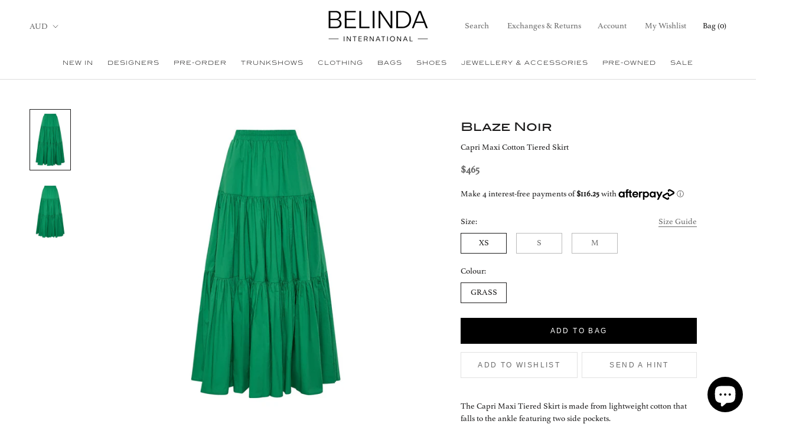

--- FILE ---
content_type: text/html; charset=utf-8
request_url: https://www.belindainternational.com/products/capri-maxi-cotton-tiered-skirt-1
body_size: 27079
content:
<!doctype html>
<html class="no-js" lang="en">
  <head>
    <!-- Google tag (gtag.js) -->
    <script async src="https://www.googletagmanager.com/gtag/js?id=G-48FVMH3DBF"></script>
    <script>
    window.dataLayer = window.dataLayer || [];
    function gtag(){dataLayer.push(arguments);}
    gtag('js', new Date());
    gtag('config', 'G-48FVMH3DBF');
    </script>
    <meta charset="utf-8"> 
    <meta http-equiv="X-UA-Compatible" content="IE=edge,chrome=1">
    <meta name="viewport" content="width=device-width, initial-scale=1.0, height=device-height, minimum-scale=1.0, user-scalable=0">
    <meta name="theme-color" content="">
    <title>BLAZE NOIR CAPRI MAXI SKIRT &ndash; Belinda International</title><meta name="description" content="Made from lightweight cotton that falls to the ankle, the Capri Maxi Tiered Cotton Skirt features two side pockets. Available in Grass colour"><link rel="canonical" href="https://www.belindainternational.com/products/capri-maxi-cotton-tiered-skirt-1"><link rel="shortcut icon" href="//www.belindainternational.com/cdn/shop/files/favicon_cd662a4b-5a9f-48f9-bfab-b32626d5303b_48x48.jpg?v=1613710702" type="image/png"><meta property="og:type" content="product">
  <meta property="og:title" content="Capri Maxi Cotton Tiered Skirt"><meta property="og:image" content="http://www.belindainternational.com/cdn/shop/products/Capri-Maxi-Cotton-Tiered-Skirt_869745ac-a77b-47f7-afd2-c8df83ca9449_grande.jpg?v=1653278225">
    <meta property="og:image:secure_url" content="https://www.belindainternational.com/cdn/shop/products/Capri-Maxi-Cotton-Tiered-Skirt_869745ac-a77b-47f7-afd2-c8df83ca9449_grande.jpg?v=1653278225"><meta property="og:image" content="http://www.belindainternational.com/cdn/shop/products/Capri-Maxi-Cotton-Tiered-Skirt-2_ce94c087-fd1e-447c-b6fa-b3c9d889ff87_grande.jpg?v=1653278228">
    <meta property="og:image:secure_url" content="https://www.belindainternational.com/cdn/shop/products/Capri-Maxi-Cotton-Tiered-Skirt-2_ce94c087-fd1e-447c-b6fa-b3c9d889ff87_grande.jpg?v=1653278228"><meta property="product:price:amount" content="465.00">
  <meta property="product:price:currency" content="AUD"><meta property="og:description" content="Made from lightweight cotton that falls to the ankle, the Capri Maxi Tiered Cotton Skirt features two side pockets. Available in Grass colour"><meta property="og:url" content="https://www.belindainternational.com/products/capri-maxi-cotton-tiered-skirt-1">
<meta property="og:site_name" content="Belinda International"><meta name="twitter:card" content="summary"><meta name="twitter:title" content="Capri Maxi Cotton Tiered Skirt">
  <meta name="twitter:description" content="
The Capri Maxi Tiered Skirt is made from lightweight cotton that falls to the ankle featuring two side pockets. 
Details- 100% cotton- Machine wash Size &amp;amp; Fit- Fits true to size. We recommend ordering your normal size">
  <meta name="twitter:image" content="https://www.belindainternational.com/cdn/shop/products/Capri-Maxi-Cotton-Tiered-Skirt_869745ac-a77b-47f7-afd2-c8df83ca9449_600x600_crop_center.jpg?v=1653278225">
    <script>window.performance && window.performance.mark && window.performance.mark('shopify.content_for_header.start');</script><meta name="google-site-verification" content="e2Pk3jBx3o9C5rkC2rDxiUVD7sdmaoQy33QU4lPl7A0">
<meta name="google-site-verification" content="aUwbnaTLSJV2T0qAZwdrKf7PJuQgXIiqaUosAHIwBEM">
<meta name="facebook-domain-verification" content="3zf4tsqaqqrut5b0onpq2sx60nezpi">
<meta name="facebook-domain-verification" content="veyqh116zteg8gmj5myw6khuceq84u">
<meta name="facebook-domain-verification" content="i0tdczkfy3ivvdfkn3q4n45bosci44">
<meta id="shopify-digital-wallet" name="shopify-digital-wallet" content="/27792244875/digital_wallets/dialog">
<meta name="shopify-checkout-api-token" content="4cc5a92590725ed00499c043afe239d0">
<meta id="in-context-paypal-metadata" data-shop-id="27792244875" data-venmo-supported="false" data-environment="production" data-locale="en_US" data-paypal-v4="true" data-currency="AUD">
<link rel="alternate" type="application/json+oembed" href="https://www.belindainternational.com/products/capri-maxi-cotton-tiered-skirt-1.oembed">
<script async="async" src="/checkouts/internal/preloads.js?locale=en-AU"></script>
<link rel="preconnect" href="https://shop.app" crossorigin="anonymous">
<script async="async" src="https://shop.app/checkouts/internal/preloads.js?locale=en-AU&shop_id=27792244875" crossorigin="anonymous"></script>
<script id="apple-pay-shop-capabilities" type="application/json">{"shopId":27792244875,"countryCode":"AU","currencyCode":"AUD","merchantCapabilities":["supports3DS"],"merchantId":"gid:\/\/shopify\/Shop\/27792244875","merchantName":"Belinda International","requiredBillingContactFields":["postalAddress","email","phone"],"requiredShippingContactFields":["postalAddress","email","phone"],"shippingType":"shipping","supportedNetworks":["visa","masterCard","amex","jcb"],"total":{"type":"pending","label":"Belinda International","amount":"1.00"},"shopifyPaymentsEnabled":true,"supportsSubscriptions":true}</script>
<script id="shopify-features" type="application/json">{"accessToken":"4cc5a92590725ed00499c043afe239d0","betas":["rich-media-storefront-analytics"],"domain":"www.belindainternational.com","predictiveSearch":true,"shopId":27792244875,"locale":"en"}</script>
<script>var Shopify = Shopify || {};
Shopify.shop = "belinda-international.myshopify.com";
Shopify.locale = "en";
Shopify.currency = {"active":"AUD","rate":"1.0"};
Shopify.country = "AU";
Shopify.theme = {"name":"THF Launch - 23 April ","id":80298639499,"schema_name":"Prestige","schema_version":"4.5.5","theme_store_id":855,"role":"main"};
Shopify.theme.handle = "null";
Shopify.theme.style = {"id":null,"handle":null};
Shopify.cdnHost = "www.belindainternational.com/cdn";
Shopify.routes = Shopify.routes || {};
Shopify.routes.root = "/";</script>
<script type="module">!function(o){(o.Shopify=o.Shopify||{}).modules=!0}(window);</script>
<script>!function(o){function n(){var o=[];function n(){o.push(Array.prototype.slice.apply(arguments))}return n.q=o,n}var t=o.Shopify=o.Shopify||{};t.loadFeatures=n(),t.autoloadFeatures=n()}(window);</script>
<script>
  window.ShopifyPay = window.ShopifyPay || {};
  window.ShopifyPay.apiHost = "shop.app\/pay";
  window.ShopifyPay.redirectState = null;
</script>
<script id="shop-js-analytics" type="application/json">{"pageType":"product"}</script>
<script defer="defer" async type="module" src="//www.belindainternational.com/cdn/shopifycloud/shop-js/modules/v2/client.init-shop-cart-sync_BT-GjEfc.en.esm.js"></script>
<script defer="defer" async type="module" src="//www.belindainternational.com/cdn/shopifycloud/shop-js/modules/v2/chunk.common_D58fp_Oc.esm.js"></script>
<script defer="defer" async type="module" src="//www.belindainternational.com/cdn/shopifycloud/shop-js/modules/v2/chunk.modal_xMitdFEc.esm.js"></script>
<script type="module">
  await import("//www.belindainternational.com/cdn/shopifycloud/shop-js/modules/v2/client.init-shop-cart-sync_BT-GjEfc.en.esm.js");
await import("//www.belindainternational.com/cdn/shopifycloud/shop-js/modules/v2/chunk.common_D58fp_Oc.esm.js");
await import("//www.belindainternational.com/cdn/shopifycloud/shop-js/modules/v2/chunk.modal_xMitdFEc.esm.js");

  window.Shopify.SignInWithShop?.initShopCartSync?.({"fedCMEnabled":true,"windoidEnabled":true});

</script>
<script>
  window.Shopify = window.Shopify || {};
  if (!window.Shopify.featureAssets) window.Shopify.featureAssets = {};
  window.Shopify.featureAssets['shop-js'] = {"shop-cart-sync":["modules/v2/client.shop-cart-sync_DZOKe7Ll.en.esm.js","modules/v2/chunk.common_D58fp_Oc.esm.js","modules/v2/chunk.modal_xMitdFEc.esm.js"],"init-fed-cm":["modules/v2/client.init-fed-cm_B6oLuCjv.en.esm.js","modules/v2/chunk.common_D58fp_Oc.esm.js","modules/v2/chunk.modal_xMitdFEc.esm.js"],"shop-cash-offers":["modules/v2/client.shop-cash-offers_D2sdYoxE.en.esm.js","modules/v2/chunk.common_D58fp_Oc.esm.js","modules/v2/chunk.modal_xMitdFEc.esm.js"],"shop-login-button":["modules/v2/client.shop-login-button_QeVjl5Y3.en.esm.js","modules/v2/chunk.common_D58fp_Oc.esm.js","modules/v2/chunk.modal_xMitdFEc.esm.js"],"pay-button":["modules/v2/client.pay-button_DXTOsIq6.en.esm.js","modules/v2/chunk.common_D58fp_Oc.esm.js","modules/v2/chunk.modal_xMitdFEc.esm.js"],"shop-button":["modules/v2/client.shop-button_DQZHx9pm.en.esm.js","modules/v2/chunk.common_D58fp_Oc.esm.js","modules/v2/chunk.modal_xMitdFEc.esm.js"],"avatar":["modules/v2/client.avatar_BTnouDA3.en.esm.js"],"init-windoid":["modules/v2/client.init-windoid_CR1B-cfM.en.esm.js","modules/v2/chunk.common_D58fp_Oc.esm.js","modules/v2/chunk.modal_xMitdFEc.esm.js"],"init-shop-for-new-customer-accounts":["modules/v2/client.init-shop-for-new-customer-accounts_C_vY_xzh.en.esm.js","modules/v2/client.shop-login-button_QeVjl5Y3.en.esm.js","modules/v2/chunk.common_D58fp_Oc.esm.js","modules/v2/chunk.modal_xMitdFEc.esm.js"],"init-shop-email-lookup-coordinator":["modules/v2/client.init-shop-email-lookup-coordinator_BI7n9ZSv.en.esm.js","modules/v2/chunk.common_D58fp_Oc.esm.js","modules/v2/chunk.modal_xMitdFEc.esm.js"],"init-shop-cart-sync":["modules/v2/client.init-shop-cart-sync_BT-GjEfc.en.esm.js","modules/v2/chunk.common_D58fp_Oc.esm.js","modules/v2/chunk.modal_xMitdFEc.esm.js"],"shop-toast-manager":["modules/v2/client.shop-toast-manager_DiYdP3xc.en.esm.js","modules/v2/chunk.common_D58fp_Oc.esm.js","modules/v2/chunk.modal_xMitdFEc.esm.js"],"init-customer-accounts":["modules/v2/client.init-customer-accounts_D9ZNqS-Q.en.esm.js","modules/v2/client.shop-login-button_QeVjl5Y3.en.esm.js","modules/v2/chunk.common_D58fp_Oc.esm.js","modules/v2/chunk.modal_xMitdFEc.esm.js"],"init-customer-accounts-sign-up":["modules/v2/client.init-customer-accounts-sign-up_iGw4briv.en.esm.js","modules/v2/client.shop-login-button_QeVjl5Y3.en.esm.js","modules/v2/chunk.common_D58fp_Oc.esm.js","modules/v2/chunk.modal_xMitdFEc.esm.js"],"shop-follow-button":["modules/v2/client.shop-follow-button_CqMgW2wH.en.esm.js","modules/v2/chunk.common_D58fp_Oc.esm.js","modules/v2/chunk.modal_xMitdFEc.esm.js"],"checkout-modal":["modules/v2/client.checkout-modal_xHeaAweL.en.esm.js","modules/v2/chunk.common_D58fp_Oc.esm.js","modules/v2/chunk.modal_xMitdFEc.esm.js"],"shop-login":["modules/v2/client.shop-login_D91U-Q7h.en.esm.js","modules/v2/chunk.common_D58fp_Oc.esm.js","modules/v2/chunk.modal_xMitdFEc.esm.js"],"lead-capture":["modules/v2/client.lead-capture_BJmE1dJe.en.esm.js","modules/v2/chunk.common_D58fp_Oc.esm.js","modules/v2/chunk.modal_xMitdFEc.esm.js"],"payment-terms":["modules/v2/client.payment-terms_Ci9AEqFq.en.esm.js","modules/v2/chunk.common_D58fp_Oc.esm.js","modules/v2/chunk.modal_xMitdFEc.esm.js"]};
</script>
<script>(function() {
  var isLoaded = false;
  function asyncLoad() {
    if (isLoaded) return;
    isLoaded = true;
    var urls = ["https:\/\/chimpstatic.com\/mcjs-connected\/js\/users\/e5861ace41f1382d89585a517\/62154c8a84711dbebf780917f.js?shop=belinda-international.myshopify.com","https:\/\/shopify.covet.pics\/covet-pics-widget-inject.js?shop=belinda-international.myshopify.com","\/\/cdn.shopify.com\/proxy\/2f24f84b5a0f92727be92061036913cd46a66ef20c4b4f3e766418a9b5c898a3\/cdn.rentechdigital.com\/swipecart\/mobile.app.script.min.js?shop=belinda-international.myshopify.com\u0026sp-cache-control=cHVibGljLCBtYXgtYWdlPTkwMA"];
    for (var i = 0; i < urls.length; i++) {
      var s = document.createElement('script');
      s.type = 'text/javascript';
      s.async = true;
      s.src = urls[i];
      var x = document.getElementsByTagName('script')[0];
      x.parentNode.insertBefore(s, x);
    }
  };
  if(window.attachEvent) {
    window.attachEvent('onload', asyncLoad);
  } else {
    window.addEventListener('load', asyncLoad, false);
  }
})();</script>
<script id="__st">var __st={"a":27792244875,"offset":39600,"reqid":"517e83b0-3a53-4e27-b747-35d4639af352-1769078346","pageurl":"www.belindainternational.com\/products\/capri-maxi-cotton-tiered-skirt-1","u":"e0441f3c6b9b","p":"product","rtyp":"product","rid":7592017428739};</script>
<script>window.ShopifyPaypalV4VisibilityTracking = true;</script>
<script id="captcha-bootstrap">!function(){'use strict';const t='contact',e='account',n='new_comment',o=[[t,t],['blogs',n],['comments',n],[t,'customer']],c=[[e,'customer_login'],[e,'guest_login'],[e,'recover_customer_password'],[e,'create_customer']],r=t=>t.map((([t,e])=>`form[action*='/${t}']:not([data-nocaptcha='true']) input[name='form_type'][value='${e}']`)).join(','),a=t=>()=>t?[...document.querySelectorAll(t)].map((t=>t.form)):[];function s(){const t=[...o],e=r(t);return a(e)}const i='password',u='form_key',d=['recaptcha-v3-token','g-recaptcha-response','h-captcha-response',i],f=()=>{try{return window.sessionStorage}catch{return}},m='__shopify_v',_=t=>t.elements[u];function p(t,e,n=!1){try{const o=window.sessionStorage,c=JSON.parse(o.getItem(e)),{data:r}=function(t){const{data:e,action:n}=t;return t[m]||n?{data:e,action:n}:{data:t,action:n}}(c);for(const[e,n]of Object.entries(r))t.elements[e]&&(t.elements[e].value=n);n&&o.removeItem(e)}catch(o){console.error('form repopulation failed',{error:o})}}const l='form_type',E='cptcha';function T(t){t.dataset[E]=!0}const w=window,h=w.document,L='Shopify',v='ce_forms',y='captcha';let A=!1;((t,e)=>{const n=(g='f06e6c50-85a8-45c8-87d0-21a2b65856fe',I='https://cdn.shopify.com/shopifycloud/storefront-forms-hcaptcha/ce_storefront_forms_captcha_hcaptcha.v1.5.2.iife.js',D={infoText:'Protected by hCaptcha',privacyText:'Privacy',termsText:'Terms'},(t,e,n)=>{const o=w[L][v],c=o.bindForm;if(c)return c(t,g,e,D).then(n);var r;o.q.push([[t,g,e,D],n]),r=I,A||(h.body.append(Object.assign(h.createElement('script'),{id:'captcha-provider',async:!0,src:r})),A=!0)});var g,I,D;w[L]=w[L]||{},w[L][v]=w[L][v]||{},w[L][v].q=[],w[L][y]=w[L][y]||{},w[L][y].protect=function(t,e){n(t,void 0,e),T(t)},Object.freeze(w[L][y]),function(t,e,n,w,h,L){const[v,y,A,g]=function(t,e,n){const i=e?o:[],u=t?c:[],d=[...i,...u],f=r(d),m=r(i),_=r(d.filter((([t,e])=>n.includes(e))));return[a(f),a(m),a(_),s()]}(w,h,L),I=t=>{const e=t.target;return e instanceof HTMLFormElement?e:e&&e.form},D=t=>v().includes(t);t.addEventListener('submit',(t=>{const e=I(t);if(!e)return;const n=D(e)&&!e.dataset.hcaptchaBound&&!e.dataset.recaptchaBound,o=_(e),c=g().includes(e)&&(!o||!o.value);(n||c)&&t.preventDefault(),c&&!n&&(function(t){try{if(!f())return;!function(t){const e=f();if(!e)return;const n=_(t);if(!n)return;const o=n.value;o&&e.removeItem(o)}(t);const e=Array.from(Array(32),(()=>Math.random().toString(36)[2])).join('');!function(t,e){_(t)||t.append(Object.assign(document.createElement('input'),{type:'hidden',name:u})),t.elements[u].value=e}(t,e),function(t,e){const n=f();if(!n)return;const o=[...t.querySelectorAll(`input[type='${i}']`)].map((({name:t})=>t)),c=[...d,...o],r={};for(const[a,s]of new FormData(t).entries())c.includes(a)||(r[a]=s);n.setItem(e,JSON.stringify({[m]:1,action:t.action,data:r}))}(t,e)}catch(e){console.error('failed to persist form',e)}}(e),e.submit())}));const S=(t,e)=>{t&&!t.dataset[E]&&(n(t,e.some((e=>e===t))),T(t))};for(const o of['focusin','change'])t.addEventListener(o,(t=>{const e=I(t);D(e)&&S(e,y())}));const B=e.get('form_key'),M=e.get(l),P=B&&M;t.addEventListener('DOMContentLoaded',(()=>{const t=y();if(P)for(const e of t)e.elements[l].value===M&&p(e,B);[...new Set([...A(),...v().filter((t=>'true'===t.dataset.shopifyCaptcha))])].forEach((e=>S(e,t)))}))}(h,new URLSearchParams(w.location.search),n,t,e,['guest_login'])})(!0,!0)}();</script>
<script integrity="sha256-4kQ18oKyAcykRKYeNunJcIwy7WH5gtpwJnB7kiuLZ1E=" data-source-attribution="shopify.loadfeatures" defer="defer" src="//www.belindainternational.com/cdn/shopifycloud/storefront/assets/storefront/load_feature-a0a9edcb.js" crossorigin="anonymous"></script>
<script crossorigin="anonymous" defer="defer" src="//www.belindainternational.com/cdn/shopifycloud/storefront/assets/shopify_pay/storefront-65b4c6d7.js?v=20250812"></script>
<script data-source-attribution="shopify.dynamic_checkout.dynamic.init">var Shopify=Shopify||{};Shopify.PaymentButton=Shopify.PaymentButton||{isStorefrontPortableWallets:!0,init:function(){window.Shopify.PaymentButton.init=function(){};var t=document.createElement("script");t.src="https://www.belindainternational.com/cdn/shopifycloud/portable-wallets/latest/portable-wallets.en.js",t.type="module",document.head.appendChild(t)}};
</script>
<script data-source-attribution="shopify.dynamic_checkout.buyer_consent">
  function portableWalletsHideBuyerConsent(e){var t=document.getElementById("shopify-buyer-consent"),n=document.getElementById("shopify-subscription-policy-button");t&&n&&(t.classList.add("hidden"),t.setAttribute("aria-hidden","true"),n.removeEventListener("click",e))}function portableWalletsShowBuyerConsent(e){var t=document.getElementById("shopify-buyer-consent"),n=document.getElementById("shopify-subscription-policy-button");t&&n&&(t.classList.remove("hidden"),t.removeAttribute("aria-hidden"),n.addEventListener("click",e))}window.Shopify?.PaymentButton&&(window.Shopify.PaymentButton.hideBuyerConsent=portableWalletsHideBuyerConsent,window.Shopify.PaymentButton.showBuyerConsent=portableWalletsShowBuyerConsent);
</script>
<script data-source-attribution="shopify.dynamic_checkout.cart.bootstrap">document.addEventListener("DOMContentLoaded",(function(){function t(){return document.querySelector("shopify-accelerated-checkout-cart, shopify-accelerated-checkout")}if(t())Shopify.PaymentButton.init();else{new MutationObserver((function(e,n){t()&&(Shopify.PaymentButton.init(),n.disconnect())})).observe(document.body,{childList:!0,subtree:!0})}}));
</script>
<link id="shopify-accelerated-checkout-styles" rel="stylesheet" media="screen" href="https://www.belindainternational.com/cdn/shopifycloud/portable-wallets/latest/accelerated-checkout-backwards-compat.css" crossorigin="anonymous">
<style id="shopify-accelerated-checkout-cart">
        #shopify-buyer-consent {
  margin-top: 1em;
  display: inline-block;
  width: 100%;
}

#shopify-buyer-consent.hidden {
  display: none;
}

#shopify-subscription-policy-button {
  background: none;
  border: none;
  padding: 0;
  text-decoration: underline;
  font-size: inherit;
  cursor: pointer;
}

#shopify-subscription-policy-button::before {
  box-shadow: none;
}

      </style>

<script>window.performance && window.performance.mark && window.performance.mark('shopify.content_for_header.end');</script>
    <link rel="stylesheet" href="//www.belindainternational.com/cdn/shop/t/2/assets/theme.scss.css?v=12457465205474559921759259368">
    <link rel="stylesheet" href="//www.belindainternational.com/cdn/shop/t/2/assets/custom.css?v=63238880103080935961651217485">
    <meta name="google-site-verification" content="LRQo5u0_uWgR5tUv1A5uOzWUDIaFa6onQ8w58P5urBU" />
    <script>
    // This allows to expose several variables to the global scope, to be used in scripts
    window.theme = {
    template: "product",
    localeRootUrl: '',
    shopCurrency: "AUD",
    moneyFormat: "${{amount}}",
    moneyWithCurrencyFormat: "${{amount}} AUD",
    useNativeMultiCurrency: true,
    currencyConversionEnabled: false,
    currencyConversionMoneyFormat: "money_format",
    currencyConversionRoundAmounts: true,
    productImageSize: "natural",
    searchMode: "product,article",
    showPageTransition: true,
    showElementStaggering: true,
    showImageZooming: false
    };
    window.languages = {
    cartAddNote: "Add Order Note",
    cartEditNote: "Edit Order Note",
    productImageLoadingError: "This image could not be loaded. Please try to reload the page.",
    productFormAddToCart: "ADD TO BAG",
    productFormUnavailable: "Unavailable",
    productFormSoldOut: "Sold Out",
    shippingEstimatorOneResult: "1 option available:",
    shippingEstimatorMoreResults: "{{count}} options available:",
    shippingEstimatorNoResults: "No shipping could be found"
    };
    window.lazySizesConfig = {
    loadHidden: false,
    hFac: 0.5,
    expFactor: 2,
    ricTimeout: 150,
    lazyClass: 'Image--lazyLoad',
    loadingClass: 'Image--lazyLoading',
    loadedClass: 'Image--lazyLoaded'
    };
    document.documentElement.className = document.documentElement.className.replace('no-js', 'js');
    document.documentElement.style.setProperty('--window-height', window.innerHeight + 'px');
    // We do a quick detection of some features (we could use Modernizr but for so little...)
    (function() {
    document.documentElement.className += ((window.CSS && window.CSS.supports('(position: sticky) or (position: -webkit-sticky)')) ? ' supports-sticky' : ' no-supports-sticky');
    document.documentElement.className += (window.matchMedia('(-moz-touch-enabled: 1), (hover: none)')).matches ? ' no-supports-hover' : ' supports-hover';
    }());
    </script>
    <script src="//www.belindainternational.com/cdn/shop/t/2/assets/lazysizes.min.js?v=174358363404432586981576539652" async></script>
    
      <script src="//cdn.shopify.com/s/javascripts/currencies.js" defer></script>
    
<script src="https://code.jquery.com/jquery-1.12.4.min.js" integrity="sha256-ZosEbRLbNQzLpnKIkEdrPv7lOy9C27hHQ+Xp8a4MxAQ=" crossorigin="anonymous"></script>
    <script src="https://polyfill-fastly.net/v3/polyfill.min.js?unknown=polyfill&features=fetch,Element.prototype.closest,Element.prototype.remove,Element.prototype.classList,Array.prototype.includes,Array.prototype.fill,Object.assign,CustomEvent,IntersectionObserver,IntersectionObserverEntry,URL" defer></script>
    <script src="//www.belindainternational.com/cdn/shop/t/2/assets/libs.min.js?v=88466822118989791001576539652" defer></script>
    <script src="//www.belindainternational.com/cdn/shop/t/2/assets/theme.min.js?v=137311001532428134781576539654" defer></script>
    <script src="//www.belindainternational.com/cdn/shop/t/2/assets/custom.js?v=174257902215688298721584926115" defer></script>
    <script>
    (function () {
      window.onpageshow = function() {
        if (window.theme.showPageTransition) {
          var pageTransition = document.querySelector('.PageTransition');
          if (pageTransition) {
            pageTransition.style.visibility = 'visible';
            pageTransition.style.opacity = '0';
          }
        }
        // When the page is loaded from the cache, we have to reload the cart content
        document.documentElement.dispatchEvent(new CustomEvent('cart:refresh', {
          bubbles: true
        }));
      };
    })();
    </script>
    <link rel="stylesheet" href="https://cdnjs.cloudflare.com/ajax/libs/font-awesome/5.15.4/css/all.min.css" integrity="sha512-1ycn6IcaQQ40/MKBW2W4Rhis/DbILU74C1vSrLJxCq57o941Ym01SwNsOMqvEBFlcgUa6xLiPY/NS5R+E6ztJQ==" crossorigin="anonymous" referrerpolicy="no-referrer" />
    
  <script type="application/ld+json">
  {
    "@context": "http://schema.org",
    "@type": "Product",
    "offers": [{
          "@type": "Offer",
          "name": "XS \/ GRASS",
          "availability":"https://schema.org/InStock",
          "price": "465.00",
          "priceCurrency": "AUD",
          "priceValidUntil": "2026-02-01","sku": "LP1424-XS","url": "/products/capri-maxi-cotton-tiered-skirt-1/products/capri-maxi-cotton-tiered-skirt-1?variant=42454290792707"
        },
{
          "@type": "Offer",
          "name": "S \/ GRASS",
          "availability":"https://schema.org/InStock",
          "price": "465.00",
          "priceCurrency": "AUD",
          "priceValidUntil": "2026-02-01","sku": "LP1424-S","url": "/products/capri-maxi-cotton-tiered-skirt-1/products/capri-maxi-cotton-tiered-skirt-1?variant=42454290825475"
        },
{
          "@type": "Offer",
          "name": "M \/ GRASS",
          "availability":"https://schema.org/InStock",
          "price": "465.00",
          "priceCurrency": "AUD",
          "priceValidUntil": "2026-02-01","sku": "LP1424-M","url": "/products/capri-maxi-cotton-tiered-skirt-1/products/capri-maxi-cotton-tiered-skirt-1?variant=42454290858243"
        }
],

    "brand": {
      "name": "Blaze Noir"
    },
    "name": "Capri Maxi Cotton Tiered Skirt",
    "description": "\nThe Capri Maxi Tiered Skirt is made from lightweight cotton that falls to the ankle featuring two side pockets. \nDetails- 100% cotton- Machine wash Size \u0026amp; Fit- Fits true to size. We recommend ordering your normal size",
    "category": "Skirt",
    "url": "/products/capri-maxi-cotton-tiered-skirt-1/products/capri-maxi-cotton-tiered-skirt-1",
    "sku": "LP1424-XS",
    "image": {
      "@type": "ImageObject",
      "url": "https://www.belindainternational.com/cdn/shop/products/Capri-Maxi-Cotton-Tiered-Skirt_869745ac-a77b-47f7-afd2-c8df83ca9449_1024x.jpg?v=1653278225",
      "image": "https://www.belindainternational.com/cdn/shop/products/Capri-Maxi-Cotton-Tiered-Skirt_869745ac-a77b-47f7-afd2-c8df83ca9449_1024x.jpg?v=1653278225",
      "name": "Capri Maxi Cotton Tiered Skirt",
      "width": "1024",
      "height": "1024"
    }
  }
  </script>



  <script type="application/ld+json">
  {
    "@context": "http://schema.org",
    "@type": "BreadcrumbList",
  "itemListElement": [{
      "@type": "ListItem",
      "position": 1,
      "name": "Translation missing: en.general.breadcrumb.home",
      "item": "https://www.belindainternational.com"
    },{
          "@type": "ListItem",
          "position": 2,
          "name": "Capri Maxi Cotton Tiered Skirt",
          "item": "https://www.belindainternational.com/products/capri-maxi-cotton-tiered-skirt-1"
        }]
  }
  </script>

  <script type="text/javascript">if(typeof window.hulkappsWishlist === 'undefined') {
        window.hulkappsWishlist = {};
        }
        window.hulkappsWishlist.baseURL = '/apps/advanced-wishlist/api';
        window.hulkappsWishlist.hasAppBlockSupport = '';
        </script>
<script src="https://cdn.shopify.com/extensions/e8878072-2f6b-4e89-8082-94b04320908d/inbox-1254/assets/inbox-chat-loader.js" type="text/javascript" defer="defer"></script>
<link href="https://monorail-edge.shopifysvc.com" rel="dns-prefetch">
<script>(function(){if ("sendBeacon" in navigator && "performance" in window) {try {var session_token_from_headers = performance.getEntriesByType('navigation')[0].serverTiming.find(x => x.name == '_s').description;} catch {var session_token_from_headers = undefined;}var session_cookie_matches = document.cookie.match(/_shopify_s=([^;]*)/);var session_token_from_cookie = session_cookie_matches && session_cookie_matches.length === 2 ? session_cookie_matches[1] : "";var session_token = session_token_from_headers || session_token_from_cookie || "";function handle_abandonment_event(e) {var entries = performance.getEntries().filter(function(entry) {return /monorail-edge.shopifysvc.com/.test(entry.name);});if (!window.abandonment_tracked && entries.length === 0) {window.abandonment_tracked = true;var currentMs = Date.now();var navigation_start = performance.timing.navigationStart;var payload = {shop_id: 27792244875,url: window.location.href,navigation_start,duration: currentMs - navigation_start,session_token,page_type: "product"};window.navigator.sendBeacon("https://monorail-edge.shopifysvc.com/v1/produce", JSON.stringify({schema_id: "online_store_buyer_site_abandonment/1.1",payload: payload,metadata: {event_created_at_ms: currentMs,event_sent_at_ms: currentMs}}));}}window.addEventListener('pagehide', handle_abandonment_event);}}());</script>
<script id="web-pixels-manager-setup">(function e(e,d,r,n,o){if(void 0===o&&(o={}),!Boolean(null===(a=null===(i=window.Shopify)||void 0===i?void 0:i.analytics)||void 0===a?void 0:a.replayQueue)){var i,a;window.Shopify=window.Shopify||{};var t=window.Shopify;t.analytics=t.analytics||{};var s=t.analytics;s.replayQueue=[],s.publish=function(e,d,r){return s.replayQueue.push([e,d,r]),!0};try{self.performance.mark("wpm:start")}catch(e){}var l=function(){var e={modern:/Edge?\/(1{2}[4-9]|1[2-9]\d|[2-9]\d{2}|\d{4,})\.\d+(\.\d+|)|Firefox\/(1{2}[4-9]|1[2-9]\d|[2-9]\d{2}|\d{4,})\.\d+(\.\d+|)|Chrom(ium|e)\/(9{2}|\d{3,})\.\d+(\.\d+|)|(Maci|X1{2}).+ Version\/(15\.\d+|(1[6-9]|[2-9]\d|\d{3,})\.\d+)([,.]\d+|)( \(\w+\)|)( Mobile\/\w+|) Safari\/|Chrome.+OPR\/(9{2}|\d{3,})\.\d+\.\d+|(CPU[ +]OS|iPhone[ +]OS|CPU[ +]iPhone|CPU IPhone OS|CPU iPad OS)[ +]+(15[._]\d+|(1[6-9]|[2-9]\d|\d{3,})[._]\d+)([._]\d+|)|Android:?[ /-](13[3-9]|1[4-9]\d|[2-9]\d{2}|\d{4,})(\.\d+|)(\.\d+|)|Android.+Firefox\/(13[5-9]|1[4-9]\d|[2-9]\d{2}|\d{4,})\.\d+(\.\d+|)|Android.+Chrom(ium|e)\/(13[3-9]|1[4-9]\d|[2-9]\d{2}|\d{4,})\.\d+(\.\d+|)|SamsungBrowser\/([2-9]\d|\d{3,})\.\d+/,legacy:/Edge?\/(1[6-9]|[2-9]\d|\d{3,})\.\d+(\.\d+|)|Firefox\/(5[4-9]|[6-9]\d|\d{3,})\.\d+(\.\d+|)|Chrom(ium|e)\/(5[1-9]|[6-9]\d|\d{3,})\.\d+(\.\d+|)([\d.]+$|.*Safari\/(?![\d.]+ Edge\/[\d.]+$))|(Maci|X1{2}).+ Version\/(10\.\d+|(1[1-9]|[2-9]\d|\d{3,})\.\d+)([,.]\d+|)( \(\w+\)|)( Mobile\/\w+|) Safari\/|Chrome.+OPR\/(3[89]|[4-9]\d|\d{3,})\.\d+\.\d+|(CPU[ +]OS|iPhone[ +]OS|CPU[ +]iPhone|CPU IPhone OS|CPU iPad OS)[ +]+(10[._]\d+|(1[1-9]|[2-9]\d|\d{3,})[._]\d+)([._]\d+|)|Android:?[ /-](13[3-9]|1[4-9]\d|[2-9]\d{2}|\d{4,})(\.\d+|)(\.\d+|)|Mobile Safari.+OPR\/([89]\d|\d{3,})\.\d+\.\d+|Android.+Firefox\/(13[5-9]|1[4-9]\d|[2-9]\d{2}|\d{4,})\.\d+(\.\d+|)|Android.+Chrom(ium|e)\/(13[3-9]|1[4-9]\d|[2-9]\d{2}|\d{4,})\.\d+(\.\d+|)|Android.+(UC? ?Browser|UCWEB|U3)[ /]?(15\.([5-9]|\d{2,})|(1[6-9]|[2-9]\d|\d{3,})\.\d+)\.\d+|SamsungBrowser\/(5\.\d+|([6-9]|\d{2,})\.\d+)|Android.+MQ{2}Browser\/(14(\.(9|\d{2,})|)|(1[5-9]|[2-9]\d|\d{3,})(\.\d+|))(\.\d+|)|K[Aa][Ii]OS\/(3\.\d+|([4-9]|\d{2,})\.\d+)(\.\d+|)/},d=e.modern,r=e.legacy,n=navigator.userAgent;return n.match(d)?"modern":n.match(r)?"legacy":"unknown"}(),u="modern"===l?"modern":"legacy",c=(null!=n?n:{modern:"",legacy:""})[u],f=function(e){return[e.baseUrl,"/wpm","/b",e.hashVersion,"modern"===e.buildTarget?"m":"l",".js"].join("")}({baseUrl:d,hashVersion:r,buildTarget:u}),m=function(e){var d=e.version,r=e.bundleTarget,n=e.surface,o=e.pageUrl,i=e.monorailEndpoint;return{emit:function(e){var a=e.status,t=e.errorMsg,s=(new Date).getTime(),l=JSON.stringify({metadata:{event_sent_at_ms:s},events:[{schema_id:"web_pixels_manager_load/3.1",payload:{version:d,bundle_target:r,page_url:o,status:a,surface:n,error_msg:t},metadata:{event_created_at_ms:s}}]});if(!i)return console&&console.warn&&console.warn("[Web Pixels Manager] No Monorail endpoint provided, skipping logging."),!1;try{return self.navigator.sendBeacon.bind(self.navigator)(i,l)}catch(e){}var u=new XMLHttpRequest;try{return u.open("POST",i,!0),u.setRequestHeader("Content-Type","text/plain"),u.send(l),!0}catch(e){return console&&console.warn&&console.warn("[Web Pixels Manager] Got an unhandled error while logging to Monorail."),!1}}}}({version:r,bundleTarget:l,surface:e.surface,pageUrl:self.location.href,monorailEndpoint:e.monorailEndpoint});try{o.browserTarget=l,function(e){var d=e.src,r=e.async,n=void 0===r||r,o=e.onload,i=e.onerror,a=e.sri,t=e.scriptDataAttributes,s=void 0===t?{}:t,l=document.createElement("script"),u=document.querySelector("head"),c=document.querySelector("body");if(l.async=n,l.src=d,a&&(l.integrity=a,l.crossOrigin="anonymous"),s)for(var f in s)if(Object.prototype.hasOwnProperty.call(s,f))try{l.dataset[f]=s[f]}catch(e){}if(o&&l.addEventListener("load",o),i&&l.addEventListener("error",i),u)u.appendChild(l);else{if(!c)throw new Error("Did not find a head or body element to append the script");c.appendChild(l)}}({src:f,async:!0,onload:function(){if(!function(){var e,d;return Boolean(null===(d=null===(e=window.Shopify)||void 0===e?void 0:e.analytics)||void 0===d?void 0:d.initialized)}()){var d=window.webPixelsManager.init(e)||void 0;if(d){var r=window.Shopify.analytics;r.replayQueue.forEach((function(e){var r=e[0],n=e[1],o=e[2];d.publishCustomEvent(r,n,o)})),r.replayQueue=[],r.publish=d.publishCustomEvent,r.visitor=d.visitor,r.initialized=!0}}},onerror:function(){return m.emit({status:"failed",errorMsg:"".concat(f," has failed to load")})},sri:function(e){var d=/^sha384-[A-Za-z0-9+/=]+$/;return"string"==typeof e&&d.test(e)}(c)?c:"",scriptDataAttributes:o}),m.emit({status:"loading"})}catch(e){m.emit({status:"failed",errorMsg:(null==e?void 0:e.message)||"Unknown error"})}}})({shopId: 27792244875,storefrontBaseUrl: "https://www.belindainternational.com",extensionsBaseUrl: "https://extensions.shopifycdn.com/cdn/shopifycloud/web-pixels-manager",monorailEndpoint: "https://monorail-edge.shopifysvc.com/unstable/produce_batch",surface: "storefront-renderer",enabledBetaFlags: ["2dca8a86"],webPixelsConfigList: [{"id":"484573443","configuration":"{\"config\":\"{\\\"pixel_id\\\":\\\"G-48FVMH3DBF\\\",\\\"target_country\\\":\\\"AU\\\",\\\"gtag_events\\\":[{\\\"type\\\":\\\"search\\\",\\\"action_label\\\":\\\"G-48FVMH3DBF\\\"},{\\\"type\\\":\\\"begin_checkout\\\",\\\"action_label\\\":\\\"G-48FVMH3DBF\\\"},{\\\"type\\\":\\\"view_item\\\",\\\"action_label\\\":[\\\"G-48FVMH3DBF\\\",\\\"MC-KBLH0MVGP5\\\"]},{\\\"type\\\":\\\"purchase\\\",\\\"action_label\\\":[\\\"G-48FVMH3DBF\\\",\\\"MC-KBLH0MVGP5\\\"]},{\\\"type\\\":\\\"page_view\\\",\\\"action_label\\\":[\\\"G-48FVMH3DBF\\\",\\\"MC-KBLH0MVGP5\\\"]},{\\\"type\\\":\\\"add_payment_info\\\",\\\"action_label\\\":\\\"G-48FVMH3DBF\\\"},{\\\"type\\\":\\\"add_to_cart\\\",\\\"action_label\\\":\\\"G-48FVMH3DBF\\\"}],\\\"enable_monitoring_mode\\\":false}\"}","eventPayloadVersion":"v1","runtimeContext":"OPEN","scriptVersion":"b2a88bafab3e21179ed38636efcd8a93","type":"APP","apiClientId":1780363,"privacyPurposes":[],"dataSharingAdjustments":{"protectedCustomerApprovalScopes":["read_customer_address","read_customer_email","read_customer_name","read_customer_personal_data","read_customer_phone"]}},{"id":"202670339","configuration":"{\"pixel_id\":\"558163095527886\",\"pixel_type\":\"facebook_pixel\",\"metaapp_system_user_token\":\"-\"}","eventPayloadVersion":"v1","runtimeContext":"OPEN","scriptVersion":"ca16bc87fe92b6042fbaa3acc2fbdaa6","type":"APP","apiClientId":2329312,"privacyPurposes":["ANALYTICS","MARKETING","SALE_OF_DATA"],"dataSharingAdjustments":{"protectedCustomerApprovalScopes":["read_customer_address","read_customer_email","read_customer_name","read_customer_personal_data","read_customer_phone"]}},{"id":"62882051","eventPayloadVersion":"v1","runtimeContext":"LAX","scriptVersion":"1","type":"CUSTOM","privacyPurposes":["MARKETING"],"name":"Meta pixel (migrated)"},{"id":"shopify-app-pixel","configuration":"{}","eventPayloadVersion":"v1","runtimeContext":"STRICT","scriptVersion":"0450","apiClientId":"shopify-pixel","type":"APP","privacyPurposes":["ANALYTICS","MARKETING"]},{"id":"shopify-custom-pixel","eventPayloadVersion":"v1","runtimeContext":"LAX","scriptVersion":"0450","apiClientId":"shopify-pixel","type":"CUSTOM","privacyPurposes":["ANALYTICS","MARKETING"]}],isMerchantRequest: false,initData: {"shop":{"name":"Belinda International","paymentSettings":{"currencyCode":"AUD"},"myshopifyDomain":"belinda-international.myshopify.com","countryCode":"AU","storefrontUrl":"https:\/\/www.belindainternational.com"},"customer":null,"cart":null,"checkout":null,"productVariants":[{"price":{"amount":465.0,"currencyCode":"AUD"},"product":{"title":"Capri Maxi Cotton Tiered Skirt","vendor":"Blaze Noir","id":"7592017428739","untranslatedTitle":"Capri Maxi Cotton Tiered Skirt","url":"\/products\/capri-maxi-cotton-tiered-skirt-1","type":"Skirt"},"id":"42454290792707","image":{"src":"\/\/www.belindainternational.com\/cdn\/shop\/products\/Capri-Maxi-Cotton-Tiered-Skirt_869745ac-a77b-47f7-afd2-c8df83ca9449.jpg?v=1653278225"},"sku":"LP1424-XS","title":"XS \/ GRASS","untranslatedTitle":"XS \/ GRASS"},{"price":{"amount":465.0,"currencyCode":"AUD"},"product":{"title":"Capri Maxi Cotton Tiered Skirt","vendor":"Blaze Noir","id":"7592017428739","untranslatedTitle":"Capri Maxi Cotton Tiered Skirt","url":"\/products\/capri-maxi-cotton-tiered-skirt-1","type":"Skirt"},"id":"42454290825475","image":{"src":"\/\/www.belindainternational.com\/cdn\/shop\/products\/Capri-Maxi-Cotton-Tiered-Skirt_869745ac-a77b-47f7-afd2-c8df83ca9449.jpg?v=1653278225"},"sku":"LP1424-S","title":"S \/ GRASS","untranslatedTitle":"S \/ GRASS"},{"price":{"amount":465.0,"currencyCode":"AUD"},"product":{"title":"Capri Maxi Cotton Tiered Skirt","vendor":"Blaze Noir","id":"7592017428739","untranslatedTitle":"Capri Maxi Cotton Tiered Skirt","url":"\/products\/capri-maxi-cotton-tiered-skirt-1","type":"Skirt"},"id":"42454290858243","image":{"src":"\/\/www.belindainternational.com\/cdn\/shop\/products\/Capri-Maxi-Cotton-Tiered-Skirt_869745ac-a77b-47f7-afd2-c8df83ca9449.jpg?v=1653278225"},"sku":"LP1424-M","title":"M \/ GRASS","untranslatedTitle":"M \/ GRASS"}],"purchasingCompany":null},},"https://www.belindainternational.com/cdn","fcfee988w5aeb613cpc8e4bc33m6693e112",{"modern":"","legacy":""},{"shopId":"27792244875","storefrontBaseUrl":"https:\/\/www.belindainternational.com","extensionBaseUrl":"https:\/\/extensions.shopifycdn.com\/cdn\/shopifycloud\/web-pixels-manager","surface":"storefront-renderer","enabledBetaFlags":"[\"2dca8a86\"]","isMerchantRequest":"false","hashVersion":"fcfee988w5aeb613cpc8e4bc33m6693e112","publish":"custom","events":"[[\"page_viewed\",{}],[\"product_viewed\",{\"productVariant\":{\"price\":{\"amount\":465.0,\"currencyCode\":\"AUD\"},\"product\":{\"title\":\"Capri Maxi Cotton Tiered Skirt\",\"vendor\":\"Blaze Noir\",\"id\":\"7592017428739\",\"untranslatedTitle\":\"Capri Maxi Cotton Tiered Skirt\",\"url\":\"\/products\/capri-maxi-cotton-tiered-skirt-1\",\"type\":\"Skirt\"},\"id\":\"42454290792707\",\"image\":{\"src\":\"\/\/www.belindainternational.com\/cdn\/shop\/products\/Capri-Maxi-Cotton-Tiered-Skirt_869745ac-a77b-47f7-afd2-c8df83ca9449.jpg?v=1653278225\"},\"sku\":\"LP1424-XS\",\"title\":\"XS \/ GRASS\",\"untranslatedTitle\":\"XS \/ GRASS\"}}]]"});</script><script>
  window.ShopifyAnalytics = window.ShopifyAnalytics || {};
  window.ShopifyAnalytics.meta = window.ShopifyAnalytics.meta || {};
  window.ShopifyAnalytics.meta.currency = 'AUD';
  var meta = {"product":{"id":7592017428739,"gid":"gid:\/\/shopify\/Product\/7592017428739","vendor":"Blaze Noir","type":"Skirt","handle":"capri-maxi-cotton-tiered-skirt-1","variants":[{"id":42454290792707,"price":46500,"name":"Capri Maxi Cotton Tiered Skirt - XS \/ GRASS","public_title":"XS \/ GRASS","sku":"LP1424-XS"},{"id":42454290825475,"price":46500,"name":"Capri Maxi Cotton Tiered Skirt - S \/ GRASS","public_title":"S \/ GRASS","sku":"LP1424-S"},{"id":42454290858243,"price":46500,"name":"Capri Maxi Cotton Tiered Skirt - M \/ GRASS","public_title":"M \/ GRASS","sku":"LP1424-M"}],"remote":false},"page":{"pageType":"product","resourceType":"product","resourceId":7592017428739,"requestId":"517e83b0-3a53-4e27-b747-35d4639af352-1769078346"}};
  for (var attr in meta) {
    window.ShopifyAnalytics.meta[attr] = meta[attr];
  }
</script>
<script class="analytics">
  (function () {
    var customDocumentWrite = function(content) {
      var jquery = null;

      if (window.jQuery) {
        jquery = window.jQuery;
      } else if (window.Checkout && window.Checkout.$) {
        jquery = window.Checkout.$;
      }

      if (jquery) {
        jquery('body').append(content);
      }
    };

    var hasLoggedConversion = function(token) {
      if (token) {
        return document.cookie.indexOf('loggedConversion=' + token) !== -1;
      }
      return false;
    }

    var setCookieIfConversion = function(token) {
      if (token) {
        var twoMonthsFromNow = new Date(Date.now());
        twoMonthsFromNow.setMonth(twoMonthsFromNow.getMonth() + 2);

        document.cookie = 'loggedConversion=' + token + '; expires=' + twoMonthsFromNow;
      }
    }

    var trekkie = window.ShopifyAnalytics.lib = window.trekkie = window.trekkie || [];
    if (trekkie.integrations) {
      return;
    }
    trekkie.methods = [
      'identify',
      'page',
      'ready',
      'track',
      'trackForm',
      'trackLink'
    ];
    trekkie.factory = function(method) {
      return function() {
        var args = Array.prototype.slice.call(arguments);
        args.unshift(method);
        trekkie.push(args);
        return trekkie;
      };
    };
    for (var i = 0; i < trekkie.methods.length; i++) {
      var key = trekkie.methods[i];
      trekkie[key] = trekkie.factory(key);
    }
    trekkie.load = function(config) {
      trekkie.config = config || {};
      trekkie.config.initialDocumentCookie = document.cookie;
      var first = document.getElementsByTagName('script')[0];
      var script = document.createElement('script');
      script.type = 'text/javascript';
      script.onerror = function(e) {
        var scriptFallback = document.createElement('script');
        scriptFallback.type = 'text/javascript';
        scriptFallback.onerror = function(error) {
                var Monorail = {
      produce: function produce(monorailDomain, schemaId, payload) {
        var currentMs = new Date().getTime();
        var event = {
          schema_id: schemaId,
          payload: payload,
          metadata: {
            event_created_at_ms: currentMs,
            event_sent_at_ms: currentMs
          }
        };
        return Monorail.sendRequest("https://" + monorailDomain + "/v1/produce", JSON.stringify(event));
      },
      sendRequest: function sendRequest(endpointUrl, payload) {
        // Try the sendBeacon API
        if (window && window.navigator && typeof window.navigator.sendBeacon === 'function' && typeof window.Blob === 'function' && !Monorail.isIos12()) {
          var blobData = new window.Blob([payload], {
            type: 'text/plain'
          });

          if (window.navigator.sendBeacon(endpointUrl, blobData)) {
            return true;
          } // sendBeacon was not successful

        } // XHR beacon

        var xhr = new XMLHttpRequest();

        try {
          xhr.open('POST', endpointUrl);
          xhr.setRequestHeader('Content-Type', 'text/plain');
          xhr.send(payload);
        } catch (e) {
          console.log(e);
        }

        return false;
      },
      isIos12: function isIos12() {
        return window.navigator.userAgent.lastIndexOf('iPhone; CPU iPhone OS 12_') !== -1 || window.navigator.userAgent.lastIndexOf('iPad; CPU OS 12_') !== -1;
      }
    };
    Monorail.produce('monorail-edge.shopifysvc.com',
      'trekkie_storefront_load_errors/1.1',
      {shop_id: 27792244875,
      theme_id: 80298639499,
      app_name: "storefront",
      context_url: window.location.href,
      source_url: "//www.belindainternational.com/cdn/s/trekkie.storefront.1bbfab421998800ff09850b62e84b8915387986d.min.js"});

        };
        scriptFallback.async = true;
        scriptFallback.src = '//www.belindainternational.com/cdn/s/trekkie.storefront.1bbfab421998800ff09850b62e84b8915387986d.min.js';
        first.parentNode.insertBefore(scriptFallback, first);
      };
      script.async = true;
      script.src = '//www.belindainternational.com/cdn/s/trekkie.storefront.1bbfab421998800ff09850b62e84b8915387986d.min.js';
      first.parentNode.insertBefore(script, first);
    };
    trekkie.load(
      {"Trekkie":{"appName":"storefront","development":false,"defaultAttributes":{"shopId":27792244875,"isMerchantRequest":null,"themeId":80298639499,"themeCityHash":"14721649183526377592","contentLanguage":"en","currency":"AUD","eventMetadataId":"b074e145-acdb-44a7-aae9-601bbfd7d680"},"isServerSideCookieWritingEnabled":true,"monorailRegion":"shop_domain","enabledBetaFlags":["65f19447"]},"Session Attribution":{},"S2S":{"facebookCapiEnabled":true,"source":"trekkie-storefront-renderer","apiClientId":580111}}
    );

    var loaded = false;
    trekkie.ready(function() {
      if (loaded) return;
      loaded = true;

      window.ShopifyAnalytics.lib = window.trekkie;

      var originalDocumentWrite = document.write;
      document.write = customDocumentWrite;
      try { window.ShopifyAnalytics.merchantGoogleAnalytics.call(this); } catch(error) {};
      document.write = originalDocumentWrite;

      window.ShopifyAnalytics.lib.page(null,{"pageType":"product","resourceType":"product","resourceId":7592017428739,"requestId":"517e83b0-3a53-4e27-b747-35d4639af352-1769078346","shopifyEmitted":true});

      var match = window.location.pathname.match(/checkouts\/(.+)\/(thank_you|post_purchase)/)
      var token = match? match[1]: undefined;
      if (!hasLoggedConversion(token)) {
        setCookieIfConversion(token);
        window.ShopifyAnalytics.lib.track("Viewed Product",{"currency":"AUD","variantId":42454290792707,"productId":7592017428739,"productGid":"gid:\/\/shopify\/Product\/7592017428739","name":"Capri Maxi Cotton Tiered Skirt - XS \/ GRASS","price":"465.00","sku":"LP1424-XS","brand":"Blaze Noir","variant":"XS \/ GRASS","category":"Skirt","nonInteraction":true,"remote":false},undefined,undefined,{"shopifyEmitted":true});
      window.ShopifyAnalytics.lib.track("monorail:\/\/trekkie_storefront_viewed_product\/1.1",{"currency":"AUD","variantId":42454290792707,"productId":7592017428739,"productGid":"gid:\/\/shopify\/Product\/7592017428739","name":"Capri Maxi Cotton Tiered Skirt - XS \/ GRASS","price":"465.00","sku":"LP1424-XS","brand":"Blaze Noir","variant":"XS \/ GRASS","category":"Skirt","nonInteraction":true,"remote":false,"referer":"https:\/\/www.belindainternational.com\/products\/capri-maxi-cotton-tiered-skirt-1"});
      }
    });


        var eventsListenerScript = document.createElement('script');
        eventsListenerScript.async = true;
        eventsListenerScript.src = "//www.belindainternational.com/cdn/shopifycloud/storefront/assets/shop_events_listener-3da45d37.js";
        document.getElementsByTagName('head')[0].appendChild(eventsListenerScript);

})();</script>
  <script>
  if (!window.ga || (window.ga && typeof window.ga !== 'function')) {
    window.ga = function ga() {
      (window.ga.q = window.ga.q || []).push(arguments);
      if (window.Shopify && window.Shopify.analytics && typeof window.Shopify.analytics.publish === 'function') {
        window.Shopify.analytics.publish("ga_stub_called", {}, {sendTo: "google_osp_migration"});
      }
      console.error("Shopify's Google Analytics stub called with:", Array.from(arguments), "\nSee https://help.shopify.com/manual/promoting-marketing/pixels/pixel-migration#google for more information.");
    };
    if (window.Shopify && window.Shopify.analytics && typeof window.Shopify.analytics.publish === 'function') {
      window.Shopify.analytics.publish("ga_stub_initialized", {}, {sendTo: "google_osp_migration"});
    }
  }
</script>
<script
  defer
  src="https://www.belindainternational.com/cdn/shopifycloud/perf-kit/shopify-perf-kit-3.0.4.min.js"
  data-application="storefront-renderer"
  data-shop-id="27792244875"
  data-render-region="gcp-us-central1"
  data-page-type="product"
  data-theme-instance-id="80298639499"
  data-theme-name="Prestige"
  data-theme-version="4.5.5"
  data-monorail-region="shop_domain"
  data-resource-timing-sampling-rate="10"
  data-shs="true"
  data-shs-beacon="true"
  data-shs-export-with-fetch="true"
  data-shs-logs-sample-rate="1"
  data-shs-beacon-endpoint="https://www.belindainternational.com/api/collect"
></script>
</head>
  <body class="prestige--v4  template-product">
    <a class="PageSkipLink u-visually-hidden" href="#main">Skip to content</a>
    <span class="LoadingBar"></span>
    <div class="PageOverlay"></div>
    <div class="PageTransition"></div>
    <div id="shopify-section-popup" class="shopify-section"></div>
    <div id="shopify-section-sidebar-menu" class="shopify-section"><section id="sidebar-menu" class="SidebarMenu Drawer Drawer--small Drawer--fromLeft" aria-hidden="true" data-section-id="sidebar-menu" data-section-type="sidebar-menu">
    <header class="Drawer__Header" data-drawer-animated-left>
      <button class="Drawer__Close Icon-Wrapper--clickable" data-action="close-drawer" data-drawer-id="sidebar-menu" aria-label="Close navigation"><svg class="Icon Icon--close" role="presentation" viewBox="0 0 16 14">
      <path d="M15 0L1 14m14 0L1 0" stroke="currentColor" fill="none" fill-rule="evenodd"></path>
    </svg></button>
    </header>

    <div class="Drawer__Content">
      <div class="Drawer__Main" data-drawer-animated-left data-scrollable>
        <div class="Drawer__Container">
          <nav class="SidebarMenu__Nav SidebarMenu__Nav--primary" aria-label="Sidebar navigation"><div data-menu-item="new-in_1" class="Collapsible"><a href="/collections/new-arrivals" class="Collapsible__Button Heading Link Link--primary u-h6">NEW IN</a></div><div data-menu-item="designers_2" class="Collapsible"><button class="Collapsible__Button Heading u-h6" data-action="toggle-collapsible" aria-expanded="false">DESIGNERS<span class="Collapsible__Plus"></span>
                  </button>

                  <div class="Collapsible__Inner">
                    <div class="Collapsible__Content"><div class="Collapsible"><a href="/pages/brands" class="Collapsible__Button Heading Text--subdued Link Link--primary u-h7">VIEW ALL</a></div><div class="Collapsible"><a href="/collections/chloe-1" class="Collapsible__Button Heading Text--subdued Link Link--primary u-h7">Chloé</a></div><div class="Collapsible"><a href="/collections/erdem" class="Collapsible__Button Heading Text--subdued Link Link--primary u-h7">Erdem</a></div><div class="Collapsible"><a href="/collections/gabriela-hearst" class="Collapsible__Button Heading Text--subdued Link Link--primary u-h7">Gabriela Hearst</a></div><div class="Collapsible"><a href="/collections/johanna-ortiz" class="Collapsible__Button Heading Text--subdued Link Link--primary u-h7">Johanna Ortiz</a></div><div class="Collapsible"><a href="/collections/khaite" class="Collapsible__Button Heading Text--subdued Link Link--primary u-h7">Khaite</a></div><div class="Collapsible"><a href="/collections/nili-lotan" class="Collapsible__Button Heading Text--subdued Link Link--primary u-h7">Nili Lotan</a></div><div class="Collapsible"><a href="/collections/oscar-de-la-renta" class="Collapsible__Button Heading Text--subdued Link Link--primary u-h7">Oscar de la Renta</a></div><div class="Collapsible"><a href="/collections/pucci" class="Collapsible__Button Heading Text--subdued Link Link--primary u-h7">Pucci</a></div><div class="Collapsible"><a href="/collections/the-row" class="Collapsible__Button Heading Text--subdued Link Link--primary u-h7">The Row</a></div><div class="Collapsible"><a href="/collections/toteme" class="Collapsible__Button Heading Text--subdued Link Link--primary u-h7">Toteme</a></div><div class="Collapsible"><a href="/collections/ulla-johnson" class="Collapsible__Button Heading Text--subdued Link Link--primary u-h7">Ulla Johnson</a></div><div class="Collapsible"><a href="/collections/victoria-beckham" class="Collapsible__Button Heading Text--subdued Link Link--primary u-h7">Victoria Beckham</a></div></div>
                  </div></div><div data-menu-item="designers_3" class="Collapsible"><button class="Collapsible__Button Heading u-h6" data-action="toggle-collapsible" aria-expanded="false">DESIGNERS<span class="Collapsible__Plus"></span>
                  </button>

                  <div class="Collapsible__Inner">
                    <div class="Collapsible__Content"><div class="Collapsible"><button class="Collapsible__Button Heading Text--subdued Link--primary u-h7" data-action="toggle-collapsible" aria-expanded="false">All Designers<span class="Collapsible__Plus"></span>
                            </button>

                            <div class="Collapsible__Inner">
                              <div class="Collapsible__Content">
                                <ul class="Linklist Linklist--bordered Linklist--spacingLoose"><li class="Linklist__Item">
                                      <a href="/collections/chloe-1" class="Text--subdued Link Link--primary">Chloé</a>
                                    </li><li class="Linklist__Item">
                                      <a href="/collections/erdem" class="Text--subdued Link Link--primary">Erdem</a>
                                    </li><li class="Linklist__Item">
                                      <a href="/collections/gabriela-hearst" class="Text--subdued Link Link--primary">Gabriela Hearst</a>
                                    </li><li class="Linklist__Item">
                                      <a href="/collections/johanna-ortiz" class="Text--subdued Link Link--primary">Johanna Ortiz</a>
                                    </li><li class="Linklist__Item">
                                      <a href="/collections/khaite" class="Text--subdued Link Link--primary">Khaite</a>
                                    </li><li class="Linklist__Item">
                                      <a href="/collections/max-mara" class="Text--subdued Link Link--primary">Max Mara</a>
                                    </li></ul>
                              </div>
                            </div></div><div class="Collapsible"><button class="Collapsible__Button Heading Text--subdued Link--primary u-h7" data-action="toggle-collapsible" aria-expanded="false">All Designers<span class="Collapsible__Plus"></span>
                            </button>

                            <div class="Collapsible__Inner">
                              <div class="Collapsible__Content">
                                <ul class="Linklist Linklist--bordered Linklist--spacingLoose"><li class="Linklist__Item">
                                      <a href="/collections/nili-lotan" class="Text--subdued Link Link--primary">Nili Lotan</a>
                                    </li><li class="Linklist__Item">
                                      <a href="/collections/oscar-de-la-renta" class="Text--subdued Link Link--primary">Oscar de la Renta</a>
                                    </li><li class="Linklist__Item">
                                      <a href="/collections/pucci" class="Text--subdued Link Link--primary">Pucci</a>
                                    </li><li class="Linklist__Item">
                                      <a href="/collections/the-row" class="Text--subdued Link Link--primary">The Row</a>
                                    </li><li class="Linklist__Item">
                                      <a href="/collections/ulla-johnson" class="Text--subdued Link Link--primary">Ulla Johnson</a>
                                    </li><li class="Linklist__Item">
                                      <a href="/collections/victoria-beckham" class="Text--subdued Link Link--primary">Victoria Beckham </a>
                                    </li></ul>
                              </div>
                            </div></div><div class="Collapsible"><button class="Collapsible__Button Heading Text--subdued Link--primary u-h7" data-action="toggle-collapsible" aria-expanded="false">New to Belinda<span class="Collapsible__Plus"></span>
                            </button>

                            <div class="Collapsible__Inner">
                              <div class="Collapsible__Content">
                                <ul class="Linklist Linklist--bordered Linklist--spacingLoose"><li class="Linklist__Item">
                                      <a href="/collections/smer" class="Text--subdued Link Link--primary">(S)MER</a>
                                    </li><li class="Linklist__Item">
                                      <a href="/collections/matteau" class="Text--subdued Link Link--primary">Matteau</a>
                                    </li><li class="Linklist__Item">
                                      <a href="/collections/marlo-laz" class="Text--subdued Link Link--primary">Marlo Laz</a>
                                    </li><li class="Linklist__Item">
                                      <a href="/collections/toteme" class="Text--subdued Link Link--primary">Toteme</a>
                                    </li></ul>
                              </div>
                            </div></div></div>
                  </div></div><div data-menu-item="pre-order_4" class="Collapsible"><button class="Collapsible__Button Heading u-h6" data-action="toggle-collapsible" aria-expanded="false">PRE-ORDER<span class="Collapsible__Plus"></span>
                  </button>

                  <div class="Collapsible__Inner">
                    <div class="Collapsible__Content"><div class="Collapsible"><a href="/collections/brandon-maxwell-pre-order" class="Collapsible__Button Heading Text--subdued Link Link--primary u-h7">Brandon Maxwell</a></div><div class="Collapsible"><a href="/collections/chloe-pre-order" class="Collapsible__Button Heading Text--subdued Link Link--primary u-h7">Chloé</a></div><div class="Collapsible"><a href="/collections/erdem-pre-order" class="Collapsible__Button Heading Text--subdued Link Link--primary u-h7">Erdem</a></div><div class="Collapsible"><a href="/collections/khaite-pre-order" class="Collapsible__Button Heading Text--subdued Link Link--primary u-h7">Khaite</a></div><div class="Collapsible"><a href="/collections/missoni-pre-order" class="Collapsible__Button Heading Text--subdued Link Link--primary u-h7">Missoni</a></div><div class="Collapsible"><a href="/collections/oscar-de-la-renta-pre-order" class="Collapsible__Button Heading Text--subdued Link Link--primary u-h7">Oscar de la Renta</a></div><div class="Collapsible"><a href="/collections/toteme-pre-order-1" class="Collapsible__Button Heading Text--subdued Link Link--primary u-h7">Toteme</a></div><div class="Collapsible"><a href="/collections/victoria-beckham-pre-order" class="Collapsible__Button Heading Text--subdued Link Link--primary u-h7">Victoria Beckham</a></div><div class="Collapsible"><a href="https://www.belindainternational.com/pages/coming-soon" class="Collapsible__Button Heading Text--subdued Link Link--primary u-h7">View All</a></div></div>
                  </div></div><div data-menu-item="trunkshows_5" class="Collapsible"><button class="Collapsible__Button Heading u-h6" data-action="toggle-collapsible" aria-expanded="false">TRUNKSHOWS<span class="Collapsible__Plus"></span>
                  </button>

                  <div class="Collapsible__Inner">
                    <div class="Collapsible__Content"><div class="Collapsible"><a href="/pages/what-is-trunkshow" class="Collapsible__Button Heading Text--subdued Link Link--primary u-h7">What is Trunkshow?</a></div></div>
                  </div></div><div data-menu-item="clothing_6" class="Collapsible"><button class="Collapsible__Button Heading u-h6" data-action="toggle-collapsible" aria-expanded="false">CLOTHING<span class="Collapsible__Plus"></span>
                  </button>

                  <div class="Collapsible__Inner">
                    <div class="Collapsible__Content"><div class="Collapsible"><a href="/collections/denim" class="Collapsible__Button Heading Text--subdued Link Link--primary u-h7">Denim </a></div><div class="Collapsible"><a href="/collections/dresses" class="Collapsible__Button Heading Text--subdued Link Link--primary u-h7">Dresses</a></div><div class="Collapsible"><a href="/collections/jackets-outerwear" class="Collapsible__Button Heading Text--subdued Link Link--primary u-h7">Jackets &amp; Outerwear</a></div><div class="Collapsible"><a href="/collections/knitwear" class="Collapsible__Button Heading Text--subdued Link Link--primary u-h7">Knitwear</a></div><div class="Collapsible"><a href="/collections/shorts" class="Collapsible__Button Heading Text--subdued Link Link--primary u-h7">Shorts &amp; Skirts</a></div><div class="Collapsible"><a href="/collections/suits" class="Collapsible__Button Heading Text--subdued Link Link--primary u-h7">Suits</a></div><div class="Collapsible"><a href="/collections/tops" class="Collapsible__Button Heading Text--subdued Link Link--primary u-h7">Tops</a></div><div class="Collapsible"><a href="/collections/pants" class="Collapsible__Button Heading Text--subdued Link Link--primary u-h7">Pants</a></div><div class="Collapsible"><a href="/collections/swimwear" class="Collapsible__Button Heading Text--subdued Link Link--primary u-h7">Swimwear</a></div></div>
                  </div></div><div data-menu-item="bags_7" class="Collapsible"><a href="/collections/bags" class="Collapsible__Button Heading Link Link--primary u-h6">BAGS</a></div><div data-menu-item="shoes_8" class="Collapsible"><button class="Collapsible__Button Heading u-h6" data-action="toggle-collapsible" aria-expanded="false">SHOES<span class="Collapsible__Plus"></span>
                  </button>

                  <div class="Collapsible__Inner">
                    <div class="Collapsible__Content"><div class="Collapsible"><a href="/collections/flats" class="Collapsible__Button Heading Text--subdued Link Link--primary u-h7">Flats</a></div><div class="Collapsible"><a href="/collections/heels" class="Collapsible__Button Heading Text--subdued Link Link--primary u-h7">Heels </a></div><div class="Collapsible"><a href="/collections/sandals" class="Collapsible__Button Heading Text--subdued Link Link--primary u-h7">Sandals</a></div><div class="Collapsible"><a href="/collections/sneakers" class="Collapsible__Button Heading Text--subdued Link Link--primary u-h7">Sneakers</a></div><div class="Collapsible"><a href="/collections/boots" class="Collapsible__Button Heading Text--subdued Link Link--primary u-h7">Boots</a></div></div>
                  </div></div><div data-menu-item="jewellery-accessories_9" class="Collapsible"><button class="Collapsible__Button Heading u-h6" data-action="toggle-collapsible" aria-expanded="false">JEWELLERY &amp; ACCESSORIES<span class="Collapsible__Plus"></span>
                  </button>

                  <div class="Collapsible__Inner">
                    <div class="Collapsible__Content"><div class="Collapsible"><a href="/collections/jewellery" class="Collapsible__Button Heading Text--subdued Link Link--primary u-h7">Jewellery</a></div><div class="Collapsible"><a href="https://www.belindainternational.com/collections/smer" class="Collapsible__Button Heading Text--subdued Link Link--primary u-h7">Home &amp; Fragrance</a></div><div class="Collapsible"><a href="/collections/belts" class="Collapsible__Button Heading Text--subdued Link Link--primary u-h7">Belts</a></div><div class="Collapsible"><a href="/collections/hats" class="Collapsible__Button Heading Text--subdued Link Link--primary u-h7">Hats</a></div></div>
                  </div></div><div data-menu-item="pre-owned_10" class="Collapsible"><button class="Collapsible__Button Heading u-h6" data-action="toggle-collapsible" aria-expanded="false">PRE-OWNED<span class="Collapsible__Plus"></span>
                  </button>

                  <div class="Collapsible__Inner">
                    <div class="Collapsible__Content"><div class="Collapsible"><a href="/collections/pre-owned" class="Collapsible__Button Heading Text--subdued Link Link--primary u-h7">SHOP</a></div><div class="Collapsible"><a href="/pages/pre-owned" class="Collapsible__Button Heading Text--subdued Link Link--primary u-h7">HOW TO CONSIGN</a></div></div>
                  </div></div><div data-menu-item="sale_11" class="Collapsible"><button class="Collapsible__Button Heading u-h6" data-action="toggle-collapsible" aria-expanded="false">SALE<span class="Collapsible__Plus"></span>
                  </button>

                  <div class="Collapsible__Inner">
                    <div class="Collapsible__Content"><div class="Collapsible"><a href="/collections/sale" class="Collapsible__Button Heading Text--subdued Link Link--primary u-h7">View All</a></div><div class="Collapsible"><a href="https://www.belindainternational.com/collections/dresses-sale" class="Collapsible__Button Heading Text--subdued Link Link--primary u-h7">Dresses</a></div><div class="Collapsible"><a href="https://www.belindainternational.com/collections/jackets-outerwear-sale" class="Collapsible__Button Heading Text--subdued Link Link--primary u-h7">Jackets &amp; Outerwear</a></div><div class="Collapsible"><a href="https://www.belindainternational.com/collections/knitwear-sale" class="Collapsible__Button Heading Text--subdued Link Link--primary u-h7">Knitwear</a></div><div class="Collapsible"><a href="https://www.belindainternational.com/collections/shorts-sale" class="Collapsible__Button Heading Text--subdued Link Link--primary u-h7">Shorts</a></div><div class="Collapsible"><a href="https://www.belindainternational.com/collections/skirt-sale" class="Collapsible__Button Heading Text--subdued Link Link--primary u-h7">Skirts</a></div><div class="Collapsible"><a href="https://www.belindainternational.com/collections/tops-sale" class="Collapsible__Button Heading Text--subdued Link Link--primary u-h7">Tops</a></div><div class="Collapsible"><a href="/collections/pants-sale" class="Collapsible__Button Heading Text--subdued Link Link--primary u-h7">Pants</a></div><div class="Collapsible"><a href="https://www.belindainternational.com/collections/bags-sale" class="Collapsible__Button Heading Text--subdued Link Link--primary u-h7">Bags</a></div><div class="Collapsible"><a href="https://www.belindainternational.com/collections/shoes-sale" class="Collapsible__Button Heading Text--subdued Link Link--primary u-h7">Shoes</a></div><div class="Collapsible"><a href="https://www.belindainternational.com/collections/accessories-sale" class="Collapsible__Button Heading Text--subdued Link Link--primary u-h7">Accessories</a></div></div>
                  </div></div></nav><nav class="SidebarMenu__Nav SidebarMenu__Nav--secondary">
            <ul class="Linklist Linklist--spacingLoose"><li class="Linklist__Item">
<a href="/pages/returns-policy" class="Text--subdued Link Link--primary">Exchanges &amp; Returns</a>
</li><li class="Linklist__Item">
                  <a href="/account" class="Text--subdued Link Link--primary">Account</a>
                </li><li class="Linklist__Item">
<a href="/pages/my-wishlist" class="Text--subdued Link Link--primary">My Wishlist</a>
</li>
            </ul>
          </nav>
        </div>
      </div><aside class="Drawer__Footer" data-drawer-animated-bottom><div class="SidebarMenu__CurrencySelector">
              <div class="Select Select--transparent"><form method="post" action="/cart/update" id="mobile_currency_form" accept-charset="UTF-8" class="shopify-currency-form" enctype="multipart/form-data"><input type="hidden" name="form_type" value="currency" /><input type="hidden" name="utf8" value="✓" /><input type="hidden" name="return_to" value="/products/capri-maxi-cotton-tiered-skirt-1" /><select class="CurrencySelector__Select" name="currency" title="Currency selector" onchange="this.form.submit()"><option value="AED" >AED</option><option value="AFN" >AFN</option><option value="ALL" >ALL</option><option value="AMD" >AMD</option><option value="ANG" >ANG</option><option value="AUD" selected="selected">AUD</option><option value="AWG" >AWG</option><option value="AZN" >AZN</option><option value="BAM" >BAM</option><option value="BBD" >BBD</option><option value="BDT" >BDT</option><option value="BIF" >BIF</option><option value="BND" >BND</option><option value="BOB" >BOB</option><option value="BSD" >BSD</option><option value="BWP" >BWP</option><option value="BZD" >BZD</option><option value="CAD" >CAD</option><option value="CDF" >CDF</option><option value="CHF" >CHF</option><option value="CNY" >CNY</option><option value="CRC" >CRC</option><option value="CVE" >CVE</option><option value="CZK" >CZK</option><option value="DJF" >DJF</option><option value="DKK" >DKK</option><option value="DOP" >DOP</option><option value="DZD" >DZD</option><option value="EGP" >EGP</option><option value="ETB" >ETB</option><option value="EUR" >EUR</option><option value="FJD" >FJD</option><option value="FKP" >FKP</option><option value="GBP" >GBP</option><option value="GMD" >GMD</option><option value="GNF" >GNF</option><option value="GTQ" >GTQ</option><option value="GYD" >GYD</option><option value="HKD" >HKD</option><option value="HNL" >HNL</option><option value="HUF" >HUF</option><option value="IDR" >IDR</option><option value="ILS" >ILS</option><option value="INR" >INR</option><option value="ISK" >ISK</option><option value="JMD" >JMD</option><option value="JPY" >JPY</option><option value="KES" >KES</option><option value="KGS" >KGS</option><option value="KHR" >KHR</option><option value="KMF" >KMF</option><option value="KRW" >KRW</option><option value="KYD" >KYD</option><option value="KZT" >KZT</option><option value="LAK" >LAK</option><option value="LBP" >LBP</option><option value="LKR" >LKR</option><option value="MAD" >MAD</option><option value="MDL" >MDL</option><option value="MKD" >MKD</option><option value="MMK" >MMK</option><option value="MNT" >MNT</option><option value="MOP" >MOP</option><option value="MUR" >MUR</option><option value="MVR" >MVR</option><option value="MWK" >MWK</option><option value="MYR" >MYR</option><option value="NGN" >NGN</option><option value="NIO" >NIO</option><option value="NPR" >NPR</option><option value="NZD" >NZD</option><option value="PEN" >PEN</option><option value="PGK" >PGK</option><option value="PHP" >PHP</option><option value="PKR" >PKR</option><option value="PLN" >PLN</option><option value="PYG" >PYG</option><option value="QAR" >QAR</option><option value="RON" >RON</option><option value="RSD" >RSD</option><option value="RWF" >RWF</option><option value="SAR" >SAR</option><option value="SBD" >SBD</option><option value="SEK" >SEK</option><option value="SGD" >SGD</option><option value="SHP" >SHP</option><option value="SLL" >SLL</option><option value="STD" >STD</option><option value="THB" >THB</option><option value="TJS" >TJS</option><option value="TOP" >TOP</option><option value="TTD" >TTD</option><option value="TWD" >TWD</option><option value="TZS" >TZS</option><option value="UAH" >UAH</option><option value="UGX" >UGX</option><option value="USD" >USD</option><option value="UYU" >UYU</option><option value="UZS" >UZS</option><option value="VND" >VND</option><option value="VUV" >VUV</option><option value="WST" >WST</option><option value="XAF" >XAF</option><option value="XCD" >XCD</option><option value="XOF" >XOF</option><option value="XPF" >XPF</option><option value="YER" >YER</option></select></form><svg class="Icon Icon--select-arrow" role="presentation" viewBox="0 0 19 12">
      <polyline fill="none" stroke="currentColor" points="17 2 9.5 10 2 2" fill-rule="evenodd" stroke-width="2" stroke-linecap="square"></polyline>
    </svg></div>
            </div><ul class="SidebarMenu__Social HorizontalList HorizontalList--spacingFill">
    <li class="HorizontalList__Item">
      <a href="https://www.facebook.com/Belinda-International-191158534254343/" class="Link Link--primary" target="_blank" rel="noopener" aria-label="Facebook">
        <span class="Icon-Wrapper--clickable"><svg class="Icon Icon--facebook" viewBox="0 0 9 17">
      <path d="M5.842 17V9.246h2.653l.398-3.023h-3.05v-1.93c0-.874.246-1.47 1.526-1.47H9V.118C8.718.082 7.75 0 6.623 0 4.27 0 2.66 1.408 2.66 3.994v2.23H0v3.022h2.66V17h3.182z"></path>
    </svg></span>
      </a>
    </li>

    
<li class="HorizontalList__Item">
      <a href="https://www.instagram.com/belinda_international/" class="Link Link--primary" target="_blank" rel="noopener" aria-label="Instagram">
        <span class="Icon-Wrapper--clickable"><svg class="Icon Icon--instagram" role="presentation" viewBox="0 0 32 32">
      <path d="M15.994 2.886c4.273 0 4.775.019 6.464.095 1.562.07 2.406.33 2.971.552.749.292 1.283.635 1.841 1.194s.908 1.092 1.194 1.841c.216.565.483 1.41.552 2.971.076 1.689.095 2.19.095 6.464s-.019 4.775-.095 6.464c-.07 1.562-.33 2.406-.552 2.971-.292.749-.635 1.283-1.194 1.841s-1.092.908-1.841 1.194c-.565.216-1.41.483-2.971.552-1.689.076-2.19.095-6.464.095s-4.775-.019-6.464-.095c-1.562-.07-2.406-.33-2.971-.552-.749-.292-1.283-.635-1.841-1.194s-.908-1.092-1.194-1.841c-.216-.565-.483-1.41-.552-2.971-.076-1.689-.095-2.19-.095-6.464s.019-4.775.095-6.464c.07-1.562.33-2.406.552-2.971.292-.749.635-1.283 1.194-1.841s1.092-.908 1.841-1.194c.565-.216 1.41-.483 2.971-.552 1.689-.083 2.19-.095 6.464-.095zm0-2.883c-4.343 0-4.889.019-6.597.095-1.702.076-2.864.349-3.879.743-1.054.406-1.943.959-2.832 1.848S1.251 4.473.838 5.521C.444 6.537.171 7.699.095 9.407.019 11.109 0 11.655 0 15.997s.019 4.889.095 6.597c.076 1.702.349 2.864.743 3.886.406 1.054.959 1.943 1.848 2.832s1.784 1.435 2.832 1.848c1.016.394 2.178.667 3.886.743s2.248.095 6.597.095 4.889-.019 6.597-.095c1.702-.076 2.864-.349 3.886-.743 1.054-.406 1.943-.959 2.832-1.848s1.435-1.784 1.848-2.832c.394-1.016.667-2.178.743-3.886s.095-2.248.095-6.597-.019-4.889-.095-6.597c-.076-1.702-.349-2.864-.743-3.886-.406-1.054-.959-1.943-1.848-2.832S27.532 1.247 26.484.834C25.468.44 24.306.167 22.598.091c-1.714-.07-2.26-.089-6.603-.089zm0 7.778c-4.533 0-8.216 3.676-8.216 8.216s3.683 8.216 8.216 8.216 8.216-3.683 8.216-8.216-3.683-8.216-8.216-8.216zm0 13.549c-2.946 0-5.333-2.387-5.333-5.333s2.387-5.333 5.333-5.333 5.333 2.387 5.333 5.333-2.387 5.333-5.333 5.333zM26.451 7.457c0 1.059-.858 1.917-1.917 1.917s-1.917-.858-1.917-1.917c0-1.059.858-1.917 1.917-1.917s1.917.858 1.917 1.917z"></path>
    </svg></span>
      </a>
    </li>

    

  </ul>

</aside></div>
</section>

</div>
<div id="sidebar-cart" class="Drawer Drawer--fromRight" aria-hidden="true" data-section-id="cart" data-section-type="cart" data-section-settings='{
  "type": "drawer",
  "itemCount": 0,
  "drawer": true,
  "hasShippingEstimator": false
}'>
  <div class="Drawer__Header Drawer__Header--bordered Drawer__Container">
      <span class="Drawer__Title Heading u-h4">Bag</span>

      <button class="Drawer__Close Icon-Wrapper--clickable" data-action="close-drawer" data-drawer-id="sidebar-cart" aria-label="Close Bag"><svg class="Icon Icon--close" role="presentation" viewBox="0 0 16 14">
      <path d="M15 0L1 14m14 0L1 0" stroke="currentColor" fill="none" fill-rule="evenodd"></path>
    </svg></button>
  </div>

  <form class="Cart Drawer__Content" action="/cart" method="POST" novalidate>
    <div class="Drawer__Main" data-scrollable><p class="Cart__Empty Heading u-h5">Your Bag is empty</p></div></form>
</div>
<div class="PageContainer">
      <div id="shopify-section-announcement" class="shopify-section"></div>
      <div id="shopify-section-header" class="shopify-section shopify-section--header"><div id="Search" class="Search" aria-hidden="true">
  <div class="Search__Inner">
    <div class="Search__SearchBar">
      <form action="/search" name="GET" role="search" class="Search__Form">
        <div class="Search__InputIconWrapper">
          <span class="hidden-tablet-and-up"><svg class="Icon Icon--search" role="presentation" viewBox="0 0 18 17">
      <g transform="translate(1 1)" stroke="currentColor" fill="none" fill-rule="evenodd" stroke-linecap="square">
        <path d="M16 16l-5.0752-5.0752"></path>
        <circle cx="6.4" cy="6.4" r="6.4"></circle>
      </g>
    </svg></span>
          <span class="hidden-phone"><svg class="Icon Icon--search-desktop" role="presentation" viewBox="0 0 21 21">
      <g transform="translate(1 1)" stroke="currentColor" stroke-width="2" fill="none" fill-rule="evenodd" stroke-linecap="square">
        <path d="M18 18l-5.7096-5.7096"></path>
        <circle cx="7.2" cy="7.2" r="7.2"></circle>
      </g>
    </svg></span>
        </div>

        <input type="search" class="Search__Input Heading" name="q" autocomplete="off" autocorrect="off" autocapitalize="off" placeholder="Type to search" autofocus style="text-transform:none">
        <input type="hidden" name="type" value="product">
      </form>

      <button class="Search__Close Link Link--primary" data-action="close-search"><svg class="Icon Icon--close" role="presentation" viewBox="0 0 16 14">
      <path d="M15 0L1 14m14 0L1 0" stroke="currentColor" fill="none" fill-rule="evenodd"></path>
    </svg></button>
    </div>

    <div class="Search__Results" aria-hidden="true"><div class="PageLayout PageLayout--breakLap">
          <div class="PageLayout__Section"></div>
          <div class="PageLayout__Section PageLayout__Section--secondary"></div>
        </div></div>
  </div>
</div><header id="section-header"
        class="Header Header--center Header--initialized  "
        data-section-id="header"
        data-section-type="header"
        data-section-settings='{
  "navigationStyle": "center",
  "hasTransparentHeader": false,
  "isSticky": true
}'
        role="banner">
  <div class="Header__Wrapper">
    <div class="Header__FlexItem Header__FlexItem--fill">
      <button class="Header__Icon Icon-Wrapper Icon-Wrapper--clickable hidden-desk" aria-expanded="false" data-action="open-drawer" data-drawer-id="sidebar-menu" aria-label="Open navigation">
        <span class="hidden-tablet-and-up"><svg class="Icon Icon--nav" role="presentation" viewBox="0 0 20 14">
      <path d="M0 14v-1h20v1H0zm0-7.5h20v1H0v-1zM0 0h20v1H0V0z" fill="currentColor"></path>
    </svg></span>
        <span class="hidden-phone"><svg class="Icon Icon--nav-desktop" role="presentation" viewBox="0 0 24 16">
      <path d="M0 15.985v-2h24v2H0zm0-9h24v2H0v-2zm0-7h24v2H0v-2z" fill="currentColor"></path>
    </svg></span>
      </button><nav class="Header__MainNav hidden-pocket hidden-lap" aria-label="Main navigation">
          <ul class="HorizontalList HorizontalList--spacingExtraLoose"><li data-menu-item="new-in_1" class="HorizontalList__Item " >
                <a href="/collections/new-arrivals" class="Heading u-h6">NEW IN<span class="Header__LinkSpacer">NEW IN</span></a></li><li data-menu-item="designers_2" class="HorizontalList__Item " aria-haspopup="true">
                <a href="/pages/brands" class="Heading u-h6">DESIGNERS<span class="Header__LinkSpacer">DESIGNERS</span></a><div class="MegaMenu  " aria-hidden="true" >
                      <div class="MegaMenu__Inner"><div class="MegaMenu__Item MegaMenu__Item--fit">
                            <a href="/pages/brands" class="MegaMenu__Title Heading Text--subdued u-h7">VIEW ALL</a></div><div class="MegaMenu__Item MegaMenu__Item--fit">
                            <a href="/collections/chloe-1" class="MegaMenu__Title Heading Text--subdued u-h7">Chloé</a></div><div class="MegaMenu__Item MegaMenu__Item--fit">
                            <a href="/collections/erdem" class="MegaMenu__Title Heading Text--subdued u-h7">Erdem</a></div><div class="MegaMenu__Item MegaMenu__Item--fit">
                            <a href="/collections/gabriela-hearst" class="MegaMenu__Title Heading Text--subdued u-h7">Gabriela Hearst</a></div><div class="MegaMenu__Item MegaMenu__Item--fit">
                            <a href="/collections/johanna-ortiz" class="MegaMenu__Title Heading Text--subdued u-h7">Johanna Ortiz</a></div><div class="MegaMenu__Item MegaMenu__Item--fit">
                            <a href="/collections/khaite" class="MegaMenu__Title Heading Text--subdued u-h7">Khaite</a></div><div class="MegaMenu__Item MegaMenu__Item--fit">
                            <a href="/collections/nili-lotan" class="MegaMenu__Title Heading Text--subdued u-h7">Nili Lotan</a></div><div class="MegaMenu__Item MegaMenu__Item--fit">
                            <a href="/collections/oscar-de-la-renta" class="MegaMenu__Title Heading Text--subdued u-h7">Oscar de la Renta</a></div><div class="MegaMenu__Item MegaMenu__Item--fit">
                            <a href="/collections/pucci" class="MegaMenu__Title Heading Text--subdued u-h7">Pucci</a></div><div class="MegaMenu__Item MegaMenu__Item--fit">
                            <a href="/collections/the-row" class="MegaMenu__Title Heading Text--subdued u-h7">The Row</a></div><div class="MegaMenu__Item MegaMenu__Item--fit">
                            <a href="/collections/toteme" class="MegaMenu__Title Heading Text--subdued u-h7">Toteme</a></div><div class="MegaMenu__Item MegaMenu__Item--fit">
                            <a href="/collections/ulla-johnson" class="MegaMenu__Title Heading Text--subdued u-h7">Ulla Johnson</a></div><div class="MegaMenu__Item MegaMenu__Item--fit">
                            <a href="/collections/victoria-beckham" class="MegaMenu__Title Heading Text--subdued u-h7">Victoria Beckham</a></div><div class="MegaMenu__Item" style="width: 370px; min-width: 250px;"><div class="MegaMenu__Push "><a class="MegaMenu__PushLink" href="/pages/brands"><div class="MegaMenu__PushImageWrapper AspectRatio" style="background: url(//www.belindainternational.com/cdn/shop/files/alemais-nav-image_1x1.jpg?v=1651198631); max-width: 370px; --aspect-ratio: 1.5005861664712778">
                                  <img class="Image--lazyLoad Image--fadeIn"
                                       data-src="//www.belindainternational.com/cdn/shop/files/alemais-nav-image_370x230@2x.jpg?v=1651198631"
                                       alt="">

                                  <span class="Image__Loader"></span>
                                </div></a></div></div></div>
                    </div></li><li data-menu-item="designers_3" class="HorizontalList__Item " aria-haspopup="true">
                <a href="/pages/brands" class="Heading u-h6">DESIGNERS<span class="Header__LinkSpacer">DESIGNERS</span></a><div class="MegaMenu  " aria-hidden="true" >
                      <div class="MegaMenu__Inner"><div class="MegaMenu__Item MegaMenu__Item--fit">
                            <a href="/pages/brands" class="MegaMenu__Title Heading Text--subdued u-h7">All Designers</a><ul class="Linklist"><li class="Linklist__Item">
                                    <a href="/collections/chloe-1" class="Link Link--secondary">Chloé</a>
                                  </li><li class="Linklist__Item">
                                    <a href="/collections/erdem" class="Link Link--secondary">Erdem</a>
                                  </li><li class="Linklist__Item">
                                    <a href="/collections/gabriela-hearst" class="Link Link--secondary">Gabriela Hearst</a>
                                  </li><li class="Linklist__Item">
                                    <a href="/collections/johanna-ortiz" class="Link Link--secondary">Johanna Ortiz</a>
                                  </li><li class="Linklist__Item">
                                    <a href="/collections/khaite" class="Link Link--secondary">Khaite</a>
                                  </li><li class="Linklist__Item">
                                    <a href="/collections/max-mara" class="Link Link--secondary">Max Mara</a>
                                  </li></ul></div><div class="MegaMenu__Item MegaMenu__Item--fit">
                            <a href="/pages/brands" class="MegaMenu__Title Heading Text--subdued u-h7">All Designers</a><ul class="Linklist"><li class="Linklist__Item">
                                    <a href="/collections/nili-lotan" class="Link Link--secondary">Nili Lotan</a>
                                  </li><li class="Linklist__Item">
                                    <a href="/collections/oscar-de-la-renta" class="Link Link--secondary">Oscar de la Renta</a>
                                  </li><li class="Linklist__Item">
                                    <a href="/collections/pucci" class="Link Link--secondary">Pucci</a>
                                  </li><li class="Linklist__Item">
                                    <a href="/collections/the-row" class="Link Link--secondary">The Row</a>
                                  </li><li class="Linklist__Item">
                                    <a href="/collections/ulla-johnson" class="Link Link--secondary">Ulla Johnson</a>
                                  </li><li class="Linklist__Item">
                                    <a href="/collections/victoria-beckham" class="Link Link--secondary">Victoria Beckham </a>
                                  </li></ul></div><div class="MegaMenu__Item MegaMenu__Item--fit">
                            <a href="/pages/brands" class="MegaMenu__Title Heading Text--subdued u-h7">New to Belinda</a><ul class="Linklist"><li class="Linklist__Item">
                                    <a href="/collections/smer" class="Link Link--secondary">(S)MER</a>
                                  </li><li class="Linklist__Item">
                                    <a href="/collections/matteau" class="Link Link--secondary">Matteau</a>
                                  </li><li class="Linklist__Item">
                                    <a href="/collections/marlo-laz" class="Link Link--secondary">Marlo Laz</a>
                                  </li><li class="Linklist__Item">
                                    <a href="/collections/toteme" class="Link Link--secondary">Toteme</a>
                                  </li></ul></div><div class="MegaMenu__Item" style="width: 370px; min-width: 250px;"><div class="MegaMenu__Push "><a class="MegaMenu__PushLink" href="/pages/brands"><div class="MegaMenu__PushImageWrapper AspectRatio" style="background: url(//www.belindainternational.com/cdn/shop/files/alemais-nav-image_1x1.jpg?v=1651198631); max-width: 370px; --aspect-ratio: 1.5005861664712778">
                                  <img class="Image--lazyLoad Image--fadeIn"
                                       data-src="//www.belindainternational.com/cdn/shop/files/alemais-nav-image_370x230@2x.jpg?v=1651198631"
                                       alt="">

                                  <span class="Image__Loader"></span>
                                </div></a></div></div></div>
                    </div></li><li data-menu-item="pre-order_4" class="HorizontalList__Item " aria-haspopup="true">
                <a href="/pages/coming-soon" class="Heading u-h6">PRE-ORDER</a><div class="DropdownMenu" aria-hidden="true">
                    <ul class="Linklist"><li class="Linklist__Item" >
                          <a href="/collections/brandon-maxwell-pre-order" class="Link Link--secondary">Brandon Maxwell </a></li><li class="Linklist__Item" >
                          <a href="/collections/chloe-pre-order" class="Link Link--secondary">Chloé </a></li><li class="Linklist__Item" >
                          <a href="/collections/erdem-pre-order" class="Link Link--secondary">Erdem </a></li><li class="Linklist__Item" >
                          <a href="/collections/khaite-pre-order" class="Link Link--secondary">Khaite </a></li><li class="Linklist__Item" >
                          <a href="/collections/missoni-pre-order" class="Link Link--secondary">Missoni </a></li><li class="Linklist__Item" >
                          <a href="/collections/oscar-de-la-renta-pre-order" class="Link Link--secondary">Oscar de la Renta </a></li><li class="Linklist__Item" >
                          <a href="/collections/toteme-pre-order-1" class="Link Link--secondary">Toteme </a></li><li class="Linklist__Item" >
                          <a href="/collections/victoria-beckham-pre-order" class="Link Link--secondary">Victoria Beckham </a></li><li class="Linklist__Item" >
                          <a href="https://www.belindainternational.com/pages/coming-soon" class="Link Link--secondary">View All </a></li></ul>
                  </div></li><li data-menu-item="trunkshows_5" class="HorizontalList__Item " aria-haspopup="true">
                <a href="/pages/trunkshow" class="Heading u-h6">TRUNKSHOWS</a><div class="DropdownMenu" aria-hidden="true">
                    <ul class="Linklist"><li class="Linklist__Item" >
                          <a href="/pages/what-is-trunkshow" class="Link Link--secondary">What is Trunkshow? </a></li></ul>
                  </div></li><li data-menu-item="clothing_6" class="HorizontalList__Item " aria-haspopup="true">
                <a href="/collections/clothing" class="Heading u-h6">CLOTHING</a><div class="DropdownMenu" aria-hidden="true">
                    <ul class="Linklist"><li class="Linklist__Item" >
                          <a href="/collections/denim" class="Link Link--secondary">Denim  </a></li><li class="Linklist__Item" >
                          <a href="/collections/dresses" class="Link Link--secondary">Dresses </a></li><li class="Linklist__Item" >
                          <a href="/collections/jackets-outerwear" class="Link Link--secondary">Jackets &amp; Outerwear </a></li><li class="Linklist__Item" >
                          <a href="/collections/knitwear" class="Link Link--secondary">Knitwear </a></li><li class="Linklist__Item" >
                          <a href="/collections/shorts" class="Link Link--secondary">Shorts &amp; Skirts </a></li><li class="Linklist__Item" >
                          <a href="/collections/suits" class="Link Link--secondary">Suits </a></li><li class="Linklist__Item" >
                          <a href="/collections/tops" class="Link Link--secondary">Tops </a></li><li class="Linklist__Item" >
                          <a href="/collections/pants" class="Link Link--secondary">Pants </a></li><li class="Linklist__Item" >
                          <a href="/collections/swimwear" class="Link Link--secondary">Swimwear </a></li></ul>
                  </div></li><li data-menu-item="bags_7" class="HorizontalList__Item " >
                <a href="/collections/bags" class="Heading u-h6">BAGS<span class="Header__LinkSpacer">BAGS</span></a></li><li data-menu-item="shoes_8" class="HorizontalList__Item " aria-haspopup="true">
                <a href="/collections/shoes" class="Heading u-h6">SHOES</a><div class="DropdownMenu" aria-hidden="true">
                    <ul class="Linklist"><li class="Linklist__Item" >
                          <a href="/collections/flats" class="Link Link--secondary">Flats </a></li><li class="Linklist__Item" >
                          <a href="/collections/heels" class="Link Link--secondary">Heels  </a></li><li class="Linklist__Item" >
                          <a href="/collections/sandals" class="Link Link--secondary">Sandals </a></li><li class="Linklist__Item" >
                          <a href="/collections/sneakers" class="Link Link--secondary">Sneakers </a></li><li class="Linklist__Item" >
                          <a href="/collections/boots" class="Link Link--secondary">Boots </a></li></ul>
                  </div></li><li data-menu-item="jewellery-accessories_9" class="HorizontalList__Item " aria-haspopup="true">
                <a href="/collections/accessories" class="Heading u-h6">JEWELLERY &amp; ACCESSORIES</a><div class="DropdownMenu" aria-hidden="true">
                    <ul class="Linklist"><li class="Linklist__Item" >
                          <a href="/collections/jewellery" class="Link Link--secondary">Jewellery </a></li><li class="Linklist__Item" >
                          <a href="https://www.belindainternational.com/collections/smer" class="Link Link--secondary">Home &amp; Fragrance </a></li><li class="Linklist__Item" >
                          <a href="/collections/belts" class="Link Link--secondary">Belts </a></li><li class="Linklist__Item" >
                          <a href="/collections/hats" class="Link Link--secondary">Hats </a></li></ul>
                  </div></li><li data-menu-item="pre-owned_10" class="HorizontalList__Item " aria-haspopup="true">
                <a href="/collections/pre-owned" class="Heading u-h6">PRE-OWNED</a><div class="DropdownMenu" aria-hidden="true">
                    <ul class="Linklist"><li class="Linklist__Item" >
                          <a href="/collections/pre-owned" class="Link Link--secondary">SHOP </a></li><li class="Linklist__Item" >
                          <a href="/pages/pre-owned" class="Link Link--secondary">HOW TO CONSIGN </a></li></ul>
                  </div></li><li data-menu-item="sale_11" class="HorizontalList__Item " aria-haspopup="true">
                <a href="/collections/sale" class="Heading u-h6">SALE</a><div class="DropdownMenu" aria-hidden="true">
                    <ul class="Linklist"><li class="Linklist__Item" >
                          <a href="/collections/sale" class="Link Link--secondary">View All </a></li><li class="Linklist__Item" >
                          <a href="https://www.belindainternational.com/collections/dresses-sale" class="Link Link--secondary">Dresses </a></li><li class="Linklist__Item" >
                          <a href="https://www.belindainternational.com/collections/jackets-outerwear-sale" class="Link Link--secondary">Jackets &amp; Outerwear </a></li><li class="Linklist__Item" >
                          <a href="https://www.belindainternational.com/collections/knitwear-sale" class="Link Link--secondary">Knitwear </a></li><li class="Linklist__Item" >
                          <a href="https://www.belindainternational.com/collections/shorts-sale" class="Link Link--secondary">Shorts </a></li><li class="Linklist__Item" >
                          <a href="https://www.belindainternational.com/collections/skirt-sale" class="Link Link--secondary">Skirts </a></li><li class="Linklist__Item" >
                          <a href="https://www.belindainternational.com/collections/tops-sale" class="Link Link--secondary">Tops </a></li><li class="Linklist__Item" >
                          <a href="/collections/pants-sale" class="Link Link--secondary">Pants </a></li><li class="Linklist__Item" >
                          <a href="https://www.belindainternational.com/collections/bags-sale" class="Link Link--secondary">Bags </a></li><li class="Linklist__Item" >
                          <a href="https://www.belindainternational.com/collections/shoes-sale" class="Link Link--secondary">Shoes </a></li><li class="Linklist__Item" >
                          <a href="https://www.belindainternational.com/collections/accessories-sale" class="Link Link--secondary">Accessories </a></li></ul>
                  </div></li></ul>
        </nav><div class="Header__CurrencySelector Text--subdued Heading Link Link--primary u-h8 hidden-pocket hidden-lap">
      <div class="Select Select--transparent"><form method="post" action="/cart/update" id="desktop_currency_form" accept-charset="UTF-8" class="shopify-currency-form" enctype="multipart/form-data"><input type="hidden" name="form_type" value="currency" /><input type="hidden" name="utf8" value="✓" /><input type="hidden" name="return_to" value="/products/capri-maxi-cotton-tiered-skirt-1" /><select class="CurrencySelector__Select u-h8" name="currency" title="Currency selector" onchange="this.form.submit()"><option value="AED" >AED</option><option value="AFN" >AFN</option><option value="ALL" >ALL</option><option value="AMD" >AMD</option><option value="ANG" >ANG</option><option value="AUD" selected="selected">AUD</option><option value="AWG" >AWG</option><option value="AZN" >AZN</option><option value="BAM" >BAM</option><option value="BBD" >BBD</option><option value="BDT" >BDT</option><option value="BIF" >BIF</option><option value="BND" >BND</option><option value="BOB" >BOB</option><option value="BSD" >BSD</option><option value="BWP" >BWP</option><option value="BZD" >BZD</option><option value="CAD" >CAD</option><option value="CDF" >CDF</option><option value="CHF" >CHF</option><option value="CNY" >CNY</option><option value="CRC" >CRC</option><option value="CVE" >CVE</option><option value="CZK" >CZK</option><option value="DJF" >DJF</option><option value="DKK" >DKK</option><option value="DOP" >DOP</option><option value="DZD" >DZD</option><option value="EGP" >EGP</option><option value="ETB" >ETB</option><option value="EUR" >EUR</option><option value="FJD" >FJD</option><option value="FKP" >FKP</option><option value="GBP" >GBP</option><option value="GMD" >GMD</option><option value="GNF" >GNF</option><option value="GTQ" >GTQ</option><option value="GYD" >GYD</option><option value="HKD" >HKD</option><option value="HNL" >HNL</option><option value="HUF" >HUF</option><option value="IDR" >IDR</option><option value="ILS" >ILS</option><option value="INR" >INR</option><option value="ISK" >ISK</option><option value="JMD" >JMD</option><option value="JPY" >JPY</option><option value="KES" >KES</option><option value="KGS" >KGS</option><option value="KHR" >KHR</option><option value="KMF" >KMF</option><option value="KRW" >KRW</option><option value="KYD" >KYD</option><option value="KZT" >KZT</option><option value="LAK" >LAK</option><option value="LBP" >LBP</option><option value="LKR" >LKR</option><option value="MAD" >MAD</option><option value="MDL" >MDL</option><option value="MKD" >MKD</option><option value="MMK" >MMK</option><option value="MNT" >MNT</option><option value="MOP" >MOP</option><option value="MUR" >MUR</option><option value="MVR" >MVR</option><option value="MWK" >MWK</option><option value="MYR" >MYR</option><option value="NGN" >NGN</option><option value="NIO" >NIO</option><option value="NPR" >NPR</option><option value="NZD" >NZD</option><option value="PEN" >PEN</option><option value="PGK" >PGK</option><option value="PHP" >PHP</option><option value="PKR" >PKR</option><option value="PLN" >PLN</option><option value="PYG" >PYG</option><option value="QAR" >QAR</option><option value="RON" >RON</option><option value="RSD" >RSD</option><option value="RWF" >RWF</option><option value="SAR" >SAR</option><option value="SBD" >SBD</option><option value="SEK" >SEK</option><option value="SGD" >SGD</option><option value="SHP" >SHP</option><option value="SLL" >SLL</option><option value="STD" >STD</option><option value="THB" >THB</option><option value="TJS" >TJS</option><option value="TOP" >TOP</option><option value="TTD" >TTD</option><option value="TWD" >TWD</option><option value="TZS" >TZS</option><option value="UAH" >UAH</option><option value="UGX" >UGX</option><option value="USD" >USD</option><option value="UYU" >UYU</option><option value="UZS" >UZS</option><option value="VND" >VND</option><option value="VUV" >VUV</option><option value="WST" >WST</option><option value="XAF" >XAF</option><option value="XCD" >XCD</option><option value="XOF" >XOF</option><option value="XPF" >XPF</option><option value="YER" >YER</option></select></form><svg class="Icon Icon--select-arrow" role="presentation" viewBox="0 0 19 12">
      <polyline fill="none" stroke="currentColor" points="17 2 9.5 10 2 2" fill-rule="evenodd" stroke-width="2" stroke-linecap="square"></polyline>
    </svg></div>
    </div></div><div class="Header__FlexItem Header__FlexItem--logo"><div class="Header__Logo"><a href="/" class="Header__LogoLink"><img class="Header__LogoImage Header__LogoImage--primary"
               src="//www.belindainternational.com/cdn/shop/files/Belinda_logo_UPDATED_v2-03_175x.png?v=1613723894"
               srcset="//www.belindainternational.com/cdn/shop/files/Belinda_logo_UPDATED_v2-03_175x.png?v=1613723894 1x, //www.belindainternational.com/cdn/shop/files/Belinda_logo_UPDATED_v2-03_175x@2x.png?v=1613723894 2x"
               width="175"
               alt="Belinda International"></a></div></div>

    <div class="Header__FlexItem Header__FlexItem--fill"><nav class="Header__SecondaryNav hidden-phone">
          <ul class="HorizontalList HorizontalList--spacingLoose hidden-pocket hidden-lap"><li class="HorizontalList__Item">
              <a href="/search" class="Heading Link Link--primary Text--subdued u-h8" data-action="toggle-search">Search</a>
            </li>
              <li class="HorizontalList__Item">
                <a href="/pages/returns-policy" class="Heading Link Link--primary Text--subdued u-h8">Exchanges &amp; Returns</a>
              </li><li class="HorizontalList__Item">
                <a href="/account" class="Heading Link Link--primary Text--subdued u-h8">Account</a>
              </li>
              <li class="HorizontalList__Item">
                <a href="/pages/my-wishlist" class="Heading Link Link--primary Text--subdued u-h8">My Wishlist</a>
              </li><li class="HorizontalList__Item">
              <a href="/cart" class="Heading u-h6" data-action="open-drawer" data-drawer-id="sidebar-cart" aria-label="Open Bag">Bag (<span class="Header__CartCount">0</span>)</a>
            </li>
          </ul>
        </nav><a href="/search" class="Header__Icon Icon-Wrapper Icon-Wrapper--clickable hidden-desk" data-action="toggle-search" aria-label="Search">
        <span class="hidden-tablet-and-up"><svg class="Icon Icon--search" role="presentation" viewBox="0 0 18 17">
      <g transform="translate(1 1)" stroke="currentColor" fill="none" fill-rule="evenodd" stroke-linecap="square">
        <path d="M16 16l-5.0752-5.0752"></path>
        <circle cx="6.4" cy="6.4" r="6.4"></circle>
      </g>
    </svg></span>
        <span class="hidden-phone"><svg class="Icon Icon--search-desktop" role="presentation" viewBox="0 0 21 21">
      <g transform="translate(1 1)" stroke="currentColor" stroke-width="2" fill="none" fill-rule="evenodd" stroke-linecap="square">
        <path d="M18 18l-5.7096-5.7096"></path>
        <circle cx="7.2" cy="7.2" r="7.2"></circle>
      </g>
    </svg></span>
      </a>

      <a href="/cart" class="Header__Icon Icon-Wrapper Icon-Wrapper--clickable hidden-desk" data-action="open-drawer" data-drawer-id="sidebar-cart" aria-expanded="false" aria-label="Open Bag">
        <span class="hidden-tablet-and-up"><svg class="Icon Icon--cart" role="presentation" viewBox="0 0 17 20">
      <path d="M0 20V4.995l1 .006v.015l4-.002V4c0-2.484 1.274-4 3.5-4C10.518 0 12 1.48 12 4v1.012l5-.003v.985H1V19h15V6.005h1V20H0zM11 4.49C11 2.267 10.507 1 8.5 1 6.5 1 6 2.27 6 4.49V5l5-.002V4.49z" fill="currentColor"></path>
    </svg></span>
        <span class="hidden-phone"><svg class="Icon Icon--cart-desktop" role="presentation" viewBox="0 0 19 23">
      <path d="M0 22.985V5.995L2 6v.03l17-.014v16.968H0zm17-15H2v13h15v-13zm-5-2.882c0-2.04-.493-3.203-2.5-3.203-2 0-2.5 1.164-2.5 3.203v.912H5V4.647C5 1.19 7.274 0 9.5 0 11.517 0 14 1.354 14 4.647v1.368h-2v-.912z" fill="currentColor"></path>
    </svg></span>
        <span class="Header__CartDot "></span>
      </a>
    </div>
  </div>


</header>

<style>:root {
      --use-sticky-header: 1;
      --use-unsticky-header: 0;
    }

    .shopify-section--header {
      position: -webkit-sticky;
      position: sticky;
    }@media screen and (max-width: 640px) {
      .Header__LogoImage {
        max-width: 120px;
      }
    }:root {
      --header-is-not-transparent: 1;
      --header-is-transparent: 0;
    }</style>

<script>
  document.documentElement.style.setProperty('--header-height', document.getElementById('shopify-section-header').offsetHeight + 'px');
</script>

</div>
      <main id="main" role="main">
        <div id="shopify-section-product-template" class="shopify-section shopify-section--bordered"><section class="Product Product--small" data-section-id="product-template" data-section-type="product" data-section-settings='{
  "enableHistoryState": true,
  "templateSuffix": "",
  "showInventoryQuantity": false,
  "showSku": false,
  "stackProductImages": true,
  "showThumbnails": true,
  "inventoryQuantityThreshold": 3,
  "showPriceInButton": false,
  "enableImageZoom": true,
  "showPaymentButton": false,
  "useAjaxCart": true
}'>
  <div class="Product__Wrapper"><div class="Product__Gallery Product__Gallery--stack Product__Gallery--withThumbnails">
        <span id="ProductGallery" class="Anchor"></span><div class="Product__ActionList hidden-lap-and-up">
          <div class="Product__ActionItem hidden-lap-and-up">
          <button class="RoundButton RoundButton--small RoundButton--flat" data-action="open-product-zoom"><svg class="Icon Icon--plus" role="presentation" viewBox="0 0 16 16">
      <g stroke="currentColor" fill="none" fill-rule="evenodd" stroke-linecap="square">
        <path d="M8,1 L8,15"></path>
        <path d="M1,8 L15,8"></path>
      </g>
    </svg></button>
        </div>
          </div><div class="Product__SlideshowNav Product__SlideshowNav--thumbnails">
                <div class="Product__SlideshowNavScroller"><a href="#Image37939976864003" data-image-id="37939976864003" class="Product__SlideshowNavImage  AspectRatio is-selected" style="--aspect-ratio: 0.6666666666666666">
                        <img src="//www.belindainternational.com/cdn/shop/products/Capri-Maxi-Cotton-Tiered-Skirt_869745ac-a77b-47f7-afd2-c8df83ca9449_160x.jpg?v=1653278225"></a><a href="#Image37939977388291" data-image-id="37939977388291" class="Product__SlideshowNavImage  AspectRatio " style="--aspect-ratio: 0.6666666666666666">
                        <img src="//www.belindainternational.com/cdn/shop/products/Capri-Maxi-Cotton-Tiered-Skirt-2_ce94c087-fd1e-447c-b6fa-b3c9d889ff87_160x.jpg?v=1653278228"></a></div>
              </div><div class="Product__SlideshowNav Product__SlideshowNav--dots">
                <div class="Product__SlideshowNavScroller"><a href="#Image37939976864003" class="Product__SlideshowNavDot is-selected"></a><a href="#Image37939977388291" class="Product__SlideshowNavDot "></a></div>
              </div><div class="Product__Slideshow Product__Slideshow--zoomable Carousel" data-flickity-config='{
          "prevNextButtons": false,
          "pageDots": true,
          "adaptiveHeight": true,
          "watchCSS": true,
          "dragThreshold": 8,
          "initialIndex": 0,
          "arrowShape": {"x0": 20, "x1": 60, "y1": 40, "x2": 60, "y2": 35, "x3": 25}
        }'>
          <div id="Image37939976864003" class="Product__SlideItem Product__SlideItem--image Carousel__Cell is-selected"
             
             data-image-position-ignoring-video="0"
             data-image-position="0"
             data-image-id="37939976864003">
          <div class="AspectRatio AspectRatio--withFallback" style="padding-bottom: 150.00000000000003%; --aspect-ratio: 0.6666666666666666;">
            

            <img class="Image--lazyLoad Image--fadeIn"
                 src="//www.belindainternational.com/cdn/shop/products/Capri-Maxi-Cotton-Tiered-Skirt_869745ac-a77b-47f7-afd2-c8df83ca9449_250x.jpg?v=1653278225"
                 data-src="//www.belindainternational.com/cdn/shop/products/Capri-Maxi-Cotton-Tiered-Skirt_869745ac-a77b-47f7-afd2-c8df83ca9449_{width}x.jpg?v=1653278225"
                 data-widths="[200,400,600,700,800,900,1000]"
                 data-sizes="auto"
                 data-expand="-100"
                 alt="Capri Maxi Cotton Tiered Skirt"
                 data-max-width="1000"
                 data-max-height="1500"
                 data-original-src="//www.belindainternational.com/cdn/shop/products/Capri-Maxi-Cotton-Tiered-Skirt_869745ac-a77b-47f7-afd2-c8df83ca9449.jpg?v=1653278225">

            <span class="Image__Loader"></span><noscript>
              <img src="//www.belindainternational.com/cdn/shop/products/Capri-Maxi-Cotton-Tiered-Skirt_869745ac-a77b-47f7-afd2-c8df83ca9449_800x.jpg?v=1653278225" alt="Capri Maxi Cotton Tiered Skirt">
            </noscript>
          </div>
        </div><div id="Image37939977388291" class="Product__SlideItem Product__SlideItem--image Carousel__Cell "
             
             data-image-position-ignoring-video="1"
             data-image-position="1"
             data-image-id="37939977388291">
          <div class="AspectRatio AspectRatio--withFallback" style="padding-bottom: 150.00000000000003%; --aspect-ratio: 0.6666666666666666;">
            

            <img class="Image--lazyLoad Image--fadeIn"
                 
                 data-src="//www.belindainternational.com/cdn/shop/products/Capri-Maxi-Cotton-Tiered-Skirt-2_ce94c087-fd1e-447c-b6fa-b3c9d889ff87_{width}x.jpg?v=1653278228"
                 data-widths="[200,400,600,700,800,900,1000]"
                 data-sizes="auto"
                 data-expand="-100"
                 alt="Capri Maxi Cotton Tiered Skirt"
                 data-max-width="1000"
                 data-max-height="1500"
                 data-original-src="//www.belindainternational.com/cdn/shop/products/Capri-Maxi-Cotton-Tiered-Skirt-2_ce94c087-fd1e-447c-b6fa-b3c9d889ff87.jpg?v=1653278228">

            <span class="Image__Loader"></span><noscript>
              <img src="//www.belindainternational.com/cdn/shop/products/Capri-Maxi-Cotton-Tiered-Skirt-2_ce94c087-fd1e-447c-b6fa-b3c9d889ff87_800x.jpg?v=1653278228" alt="Capri Maxi Cotton Tiered Skirt">
            </noscript>
          </div>
        </div>
        </div></div><div class="Product__InfoWrapper">
      <div class="Product__Info ">
        <div class="Container"><div class="ProductMeta"><h2 class="ProductMeta__Vendor Heading u-h6"><a href="/collections/blaze-noir">Blaze Noir</a></h2><h1 class="ProductMeta__Title Heading u-h2">Capri Maxi Cotton Tiered Skirt</h1><div class="ProductMeta__PriceList Heading"><span class="ProductMeta__Price Price Text--subdued u-h4" data-money-convertible>$465</span></div></div><form method="post" action="/cart/add" id="product_form_7592017428739" accept-charset="UTF-8" class="ProductForm" enctype="multipart/form-data"><input type="hidden" name="form_type" value="product" /><input type="hidden" name="utf8" value="✓" /><div class="ProductForm__Variants"><div class="ProductForm__Option ProductForm__Option--labelled"><span class="ProductForm__Label">
              <!-- THF code start -->Size:<!-- THF code end -->
              
<button type="button" class="ProductForm__LabelLink Link Text--subdued" data-action="open-modal" aria-controls="modal-size-chart">Size Guide</button></span><!-- THF code start --><ul class="SizeSwatchList HorizontalList HorizontalList--spacingTight"><li class="HorizontalList__Item">
                  <input id="option-product-template-0-0" class="SizeSwatch__Radio" type="radio" name="option-0" value="XS" checked="checked" data-option-position="1">
                  <label for="option-product-template-0-0" class="SizeSwatch">XS</label>
                </li><li class="HorizontalList__Item">
                  <input id="option-product-template-0-1" class="SizeSwatch__Radio" type="radio" name="option-0" value="S"  data-option-position="1">
                  <label for="option-product-template-0-1" class="SizeSwatch">S</label>
                </li><li class="HorizontalList__Item">
                  <input id="option-product-template-0-2" class="SizeSwatch__Radio" type="radio" name="option-0" value="M"  data-option-position="1">
                  <label for="option-product-template-0-2" class="SizeSwatch">M</label>
                </li></ul><!-- THF code end --></div><div class="ProductForm__Option ProductForm__Option--labelled"><span class="ProductForm__Label">
              <!-- THF code start -->Colour:<!-- THF code end -->
              
</span><!-- THF code start --><ul class="SizeSwatchList HorizontalList HorizontalList--spacingTight"><li class="HorizontalList__Item">
                  <input id="option-product-template-1-0" class="SizeSwatch__Radio" type="radio" name="option-1" value="GRASS" checked="checked" data-option-position="2">
                  <label for="option-product-template-1-0" class="SizeSwatch">GRASS</label>
                </li></ul><!-- THF code end --></div><div class="no-js ProductForm__Option">
        <div class="Select Select--primary"><svg class="Icon Icon--select-arrow" role="presentation" viewBox="0 0 19 12">
      <polyline fill="none" stroke="currentColor" points="17 2 9.5 10 2 2" fill-rule="evenodd" stroke-width="2" stroke-linecap="square"></polyline>
    </svg><select id="product-select-7592017428739" name="id" title="Variant"><option selected="selected"  value="42454290792707" data-sku="LP1424-XS">XS / GRASS - $465.00</option><option   value="42454290825475" data-sku="LP1424-S">S / GRASS - $465.00</option><option   value="42454290858243" data-sku="LP1424-M">M / GRASS - $465.00</option></select>
        </div>
      </div><input type="hidden" name="quantity" value="1"></div><button type="submit" class="ProductForm__AddToCart Button Button--primary Button--full" data-action="add-to-cart"><span>ADD TO BAG</span></button><input type="hidden" name="product-id" value="7592017428739" /><input type="hidden" name="section-id" value="product-template" /></form><div class="Product__OffScreen"><div id="modal-size-chart" class="Modal Modal--dark Modal--fullScreen Modal--pageContent" aria-hidden="true" role="dialog" data-scrollable>
      <button style="margin:0 0 0 auto;position:relative;right:2em;" class="Modal__Close RoundButton RoundButton--large" data-animate-bottom data-action="close-modal"><svg class="Icon Icon--close" role="presentation" viewBox="0 0 16 14">
      <path d="M15 0L1 14m14 0L1 0" stroke="currentColor" fill="none" fill-rule="evenodd"></path>
    </svg></button>
      <!--header class="Modal__Header">
        <h2 class="Modal__Title Heading u-h1">Size Guide</h2>
      </header-->
      <div class="Modal__Content Rte">
        <div class="Container"><p><picture><source srcset="https://cdn.shopify.com/s/files/1/0277/9224/4875/files/belinda-size-guide.jpg?v=1630360239" media="(min-width: 800px)"><source srcset="https://cdn.shopify.com/s/files/1/0277/9224/4875/files/belinda-size-guide-mobile.jpg?v=1630372052" media="(max-width: 800px)"><img src="https://cdn.shopify.com/s/files/1/0277/9224/4875/files/belinda-size-guide.jpg?v=1630360239" alt="Belinda Size Guide"></source></picture></p></div>
      </div>
    </div></div>



<script type="application/json" data-product-json>
  {
    "product": {"id":7592017428739,"title":"Capri Maxi Cotton Tiered Skirt","handle":"capri-maxi-cotton-tiered-skirt-1","description":"\u003cmeta charset=\"UTF-8\"\u003e\n\u003cp data-mce-fragment=\"1\"\u003eThe Capri Maxi Tiered Skirt is made from lightweight cotton that falls to the ankle featuring two side pockets. \u003c\/p\u003e\n\u003cp data-mce-fragment=\"1\"\u003e\u003cstrong data-mce-fragment=\"1\"\u003eDetails\u003c\/strong\u003e\u003cbr data-mce-fragment=\"1\"\u003e- 100% cotton\u003cbr data-mce-fragment=\"1\"\u003e- Machine wash\u003cbr data-mce-fragment=\"1\"\u003e \u003cbr data-mce-fragment=\"1\"\u003e\u003cstrong data-mce-fragment=\"1\"\u003eSize \u0026amp; Fit\u003c\/strong\u003e\u003cbr data-mce-fragment=\"1\"\u003e- Fits true to size. We recommend ordering your normal size\u003c\/p\u003e","published_at":"2022-02-11T12:02:19+11:00","created_at":"2022-02-11T10:45:59+11:00","vendor":"Blaze Noir","type":"Skirt","tags":["Brand_BlazeNoir","Type_Skirts"],"price":46500,"price_min":46500,"price_max":46500,"available":true,"price_varies":false,"compare_at_price":null,"compare_at_price_min":0,"compare_at_price_max":0,"compare_at_price_varies":false,"variants":[{"id":42454290792707,"title":"XS \/ GRASS","option1":"XS","option2":"GRASS","option3":null,"sku":"LP1424-XS","requires_shipping":true,"taxable":true,"featured_image":null,"available":true,"name":"Capri Maxi Cotton Tiered Skirt - XS \/ GRASS","public_title":"XS \/ GRASS","options":["XS","GRASS"],"price":46500,"weight":0,"compare_at_price":null,"inventory_management":"shopify","barcode":null,"requires_selling_plan":false,"selling_plan_allocations":[]},{"id":42454290825475,"title":"S \/ GRASS","option1":"S","option2":"GRASS","option3":null,"sku":"LP1424-S","requires_shipping":true,"taxable":true,"featured_image":null,"available":true,"name":"Capri Maxi Cotton Tiered Skirt - S \/ GRASS","public_title":"S \/ GRASS","options":["S","GRASS"],"price":46500,"weight":0,"compare_at_price":null,"inventory_management":"shopify","barcode":null,"requires_selling_plan":false,"selling_plan_allocations":[]},{"id":42454290858243,"title":"M \/ GRASS","option1":"M","option2":"GRASS","option3":null,"sku":"LP1424-M","requires_shipping":true,"taxable":true,"featured_image":null,"available":true,"name":"Capri Maxi Cotton Tiered Skirt - M \/ GRASS","public_title":"M \/ GRASS","options":["M","GRASS"],"price":46500,"weight":0,"compare_at_price":null,"inventory_management":"shopify","barcode":null,"requires_selling_plan":false,"selling_plan_allocations":[]}],"images":["\/\/www.belindainternational.com\/cdn\/shop\/products\/Capri-Maxi-Cotton-Tiered-Skirt_869745ac-a77b-47f7-afd2-c8df83ca9449.jpg?v=1653278225","\/\/www.belindainternational.com\/cdn\/shop\/products\/Capri-Maxi-Cotton-Tiered-Skirt-2_ce94c087-fd1e-447c-b6fa-b3c9d889ff87.jpg?v=1653278228"],"featured_image":"\/\/www.belindainternational.com\/cdn\/shop\/products\/Capri-Maxi-Cotton-Tiered-Skirt_869745ac-a77b-47f7-afd2-c8df83ca9449.jpg?v=1653278225","options":["Size","Colour"],"media":[{"alt":"Capri Maxi Cotton Tiered Skirt","id":30509482475779,"position":1,"preview_image":{"aspect_ratio":0.667,"height":1500,"width":1000,"src":"\/\/www.belindainternational.com\/cdn\/shop\/products\/Capri-Maxi-Cotton-Tiered-Skirt_869745ac-a77b-47f7-afd2-c8df83ca9449.jpg?v=1653278225"},"aspect_ratio":0.667,"height":1500,"media_type":"image","src":"\/\/www.belindainternational.com\/cdn\/shop\/products\/Capri-Maxi-Cotton-Tiered-Skirt_869745ac-a77b-47f7-afd2-c8df83ca9449.jpg?v=1653278225","width":1000},{"alt":"Capri Maxi Cotton Tiered Skirt","id":30509483000067,"position":2,"preview_image":{"aspect_ratio":0.667,"height":1500,"width":1000,"src":"\/\/www.belindainternational.com\/cdn\/shop\/products\/Capri-Maxi-Cotton-Tiered-Skirt-2_ce94c087-fd1e-447c-b6fa-b3c9d889ff87.jpg?v=1653278228"},"aspect_ratio":0.667,"height":1500,"media_type":"image","src":"\/\/www.belindainternational.com\/cdn\/shop\/products\/Capri-Maxi-Cotton-Tiered-Skirt-2_ce94c087-fd1e-447c-b6fa-b3c9d889ff87.jpg?v=1653278228","width":1000}],"requires_selling_plan":false,"selling_plan_groups":[],"content":"\u003cmeta charset=\"UTF-8\"\u003e\n\u003cp data-mce-fragment=\"1\"\u003eThe Capri Maxi Tiered Skirt is made from lightweight cotton that falls to the ankle featuring two side pockets. \u003c\/p\u003e\n\u003cp data-mce-fragment=\"1\"\u003e\u003cstrong data-mce-fragment=\"1\"\u003eDetails\u003c\/strong\u003e\u003cbr data-mce-fragment=\"1\"\u003e- 100% cotton\u003cbr data-mce-fragment=\"1\"\u003e- Machine wash\u003cbr data-mce-fragment=\"1\"\u003e \u003cbr data-mce-fragment=\"1\"\u003e\u003cstrong data-mce-fragment=\"1\"\u003eSize \u0026amp; Fit\u003c\/strong\u003e\u003cbr data-mce-fragment=\"1\"\u003e- Fits true to size. We recommend ordering your normal size\u003c\/p\u003e"},
    "selected_variant_id": 42454290792707
}
</script>
<div style="display:flex;">
  <p id="ag_add_wishlist"><a href="#" class="Button Button--secondary Button--full">Add to Wishlist</a></p>
  <p id="ag_send_hint"><a href="#" class="Button Button--secondary Button--full">Send a Hint</a></p>
</div>
          
<script type="text/javascript">
  jQuery(document).ready(function() {
    jQuery('#ag_add_wishlist a').click(function(e) {
      e.preventDefault();window.location = '/pages/my-wishlist';
        return false;ag_variant = jQuery('#product-select-7592017428739 option:selected').val();

      jQuery.get('https://agwd.com.au/bi/index.php?cid=&a='+encodeURIComponent('capri-maxi-cotton-tiered-skirt-1|'+ag_variant), function(data, status) {
        if (status == 'success') {
          window.location = '/pages/my-wishlist';
        }
      });
    });
  });
</script>

<div id="ag_send_hint_container">
  <p>Send a hint to make sure you get the gift you really want!</p>
  <form id="ag_send_hint_form" accept-charset="UTF-8" class="Form Form--spacingTight" action="#" method="post">
    <input id="ag_pid" type="hidden" name="hint[pid]" value="7592017428739">
    <div class="Form__Group">
      <div class="Form__Item">
        <input type="text" class="Form__Input" name="hint[your_name]" aria-label="Your name" placeholder="Your name" required="required">
        <label class="Form__FloatingLabel">Your name</label>
      </div>
      <div class="Form__Item">
        <input type="email" class="Form__Input" name="hint[your_email]" aria-label="Your email" placeholder="Your email" required="required">
        <label class="Form__FloatingLabel">Your email</label>
      </div>
    </div>
    <div class="Form__Group">
      <div class="Form__Item">
        <input type="text" class="Form__Input" name="hint[their_name]" aria-label="Their name" placeholder="Their name" required="required">
        <label class="Form__FloatingLabel">Their name</label>
      </div>
      <div class="Form__Item">
        <input type="email" class="Form__Input" name="hint[their_email]" aria-label="Their email" placeholder="Their email" required="required">
        <label class="Form__FloatingLabel">Their email</label>
      </div>
    </div>
    <div class="Form__Item">
      <textarea name="hint[msg]" cols="30" rows="5" maxlength="200" class="Form__Textarea" aria-label="Your message" placeholder="eg I'd love this for my birthday in size..." required="required"></textarea>
      <label class="Form__FloatingLabel">Personalised message</label>
    </div>
    <input id="hint_buy_it_now" type="checkbox" name="hint[buy_it_now]" value="1" />
    <button type="submit" class="Form__Submit Button Button--primary Button--full">Send the hint</button>
  </form>
  <p id="ag_send_ok"><b>Your hint has been sent!</b></p>
</div>

<style type="text/css">
  #hint_buy_it_now { display:none; }
  #ag_add_wishlist { margin-top:1em; width:100%; }
  #ag_add_wishlist a { padding:14px 18px; }
  #ag_send_hint { margin-top:1em; width:100%; padding-left:0.5em; }
  #ag_send_hint a { padding:14px 18px; }
  #ag_send_hint_container { display:none; }
  #ag_send_ok { display:none; font-weight:500; text-align:center; }
  #ag_send_hint_form button:hover { color:#6a6a6a !important; border:solid 1px rgba(106, 106, 106, .2); }
</style>

<script type="text/javascript">
  jQuery(document).ready(function() {
    jQuery('#ag_send_hint a').click(function(e) {
      e.preventDefault();

      jQuery('#ag_send_hint_container').slideToggle();
    });

    jQuery('#ag_send_hint_form').submit(function(e) {
      e.preventDefault();

      jQuery.ajax({type:"POST", url:"https://www.agwd.com.au/bi/send-hint/index.php", data:jQuery(this).serialize(), dataType:"json", encode:true}).done(function (data) {
        if (data.resp === 'OK') {
          jQuery('#ag_send_hint_form').slideUp().prev().hide();
          jQuery('#ag_send_ok').show();
        }
      });
    });
  });
</script>

            <div class="ProductMeta__Description">
              <div class="Rte"><meta charset="UTF-8">
<p data-mce-fragment="1">The Capri Maxi Tiered Skirt is made from lightweight cotton that falls to the ankle featuring two side pockets. </p>
<p data-mce-fragment="1"><strong data-mce-fragment="1">Details</strong><br data-mce-fragment="1">- 100% cotton<br data-mce-fragment="1">- Machine wash<br data-mce-fragment="1"> <br data-mce-fragment="1"><strong data-mce-fragment="1">Size &amp; Fit</strong><br data-mce-fragment="1">- Fits true to size. We recommend ordering your normal size</p>
              </div></div></div>
      </div><div class="Product__ActionList hidden-pocket">
          <div class="Product__ActionItem hidden-lap-and-up">
          <button class="RoundButton RoundButton--small RoundButton--flat" data-action="open-product-zoom"><svg class="Icon Icon--plus" role="presentation" viewBox="0 0 16 16">
      <g stroke="currentColor" fill="none" fill-rule="evenodd" stroke-linecap="square">
        <path d="M8,1 L8,15"></path>
        <path d="M1,8 L15,8"></path>
      </g>
    </svg></button>
        </div>
        </div></div></div>
</section><style>
    /* This is a bit hacky but allows to circumvent the complete independency of section (as next section included in the page does not know anything about this page) */

    @media screen and (max-width: 640px) {
      #shopify-section-product-template + .shopify-section--bordered {
        border-top: 0;
      }

      #shopify-section-product-template + .shopify-section--bordered > .Section {
        padding-top: 0;
      }
    }
  </style><div class="pswp" tabindex="-1" role="dialog" aria-hidden="true">
    <!-- Background of PhotoSwipe -->
    <div class="pswp__bg"></div>

    <!-- Slides wrapper with overflow:hidden. -->
    <div class="pswp__scroll-wrap">

      <!-- Container that holds slides. Do not remove as content is dynamically added -->
      <div class="pswp__container">
        <div class="pswp__item"></div>
        <div class="pswp__item"></div>
        <div class="pswp__item"></div>
      </div>

      <!-- Main UI bar -->
      <div class="pswp__ui pswp__ui--hidden">
        <button class="pswp__button pswp__button--prev RoundButton" data-animate-left title="Previous (left arrow)"><svg class="Icon Icon--arrow-left" role="presentation" viewBox="0 0 11 21">
      <polyline fill="none" stroke="currentColor" points="10.5 0.5 0.5 10.5 10.5 20.5" stroke-width="1.25"></polyline>
    </svg></button>
        <button class="pswp__button pswp__button--close RoundButton RoundButton--large" data-animate-bottom title="Close (Esc)"><svg class="Icon Icon--close" role="presentation" viewBox="0 0 16 14">
      <path d="M15 0L1 14m14 0L1 0" stroke="currentColor" fill="none" fill-rule="evenodd"></path>
    </svg></button>
        <button class="pswp__button pswp__button--next RoundButton" data-animate-right title="Next (right arrow)"><svg class="Icon Icon--arrow-right" role="presentation" viewBox="0 0 11 21">
      <polyline fill="none" stroke="currentColor" points="0.5 0.5 10.5 10.5 0.5 20.5" stroke-width="1.25"></polyline>
    </svg></button>
      </div>
    </div>
  </div></div>
<div id="shopify-section-product-recommendations" class="shopify-section shopify-section--bordered"><section class="Section Section--spacingNormal" data-section-id="product-recommendations" data-section-type="product-recommendations" data-section-settings='{
  "productId": 7592017428739,
  "useRecommendations": true,
  "recommendationsCount": 4
}'><header class="SectionHeader SectionHeader--center">
        <div class="Container">
          <h3 class="SectionHeader__Heading Heading u-h3">You may also like</h3>
        </div>
      </header><div class="ProductRecommendations"></div>
  </section></div>
<div id="shopify-section-recently-viewed-products" class="shopify-section shopify-section--bordered shopify-section--hidden"><section class="Section Section--spacingNormal" data-section-id="recently-viewed-products" data-section-type="recently-viewed-products" data-section-settings='{
  "productId": 7592017428739
}'><header class="SectionHeader SectionHeader--center">
        <div class="Container">
          <h3 class="SectionHeader__Heading Heading u-h3">Recently viewed</h3>
        </div>
      </header></section></div>
      </main>
      <div id="shopify-section-footer" class="shopify-section shopify-section--footer"><footer id="section-footer" class="Footer  " role="contentinfo">
  <div class="Container"><div class="Footer__Inner"><div class="Footer__Block Footer__Block--text" ><div class="Footer__Content Rte">
                    <p>BELINDA INTERNATIONAL</p><p>8 Transvaal Ave, Double Bay<br/>Sydney NSW 2028<br/><a href="tel:+61293272873" title="tel:+61293272873">02 9327 2873</a></p>
                  </div><ul class="Footer__Social HorizontalList HorizontalList--spacingLoose">
    <li class="HorizontalList__Item">
      <a href="https://www.facebook.com/Belinda-International-191158534254343/" class="Link Link--primary" target="_blank" rel="noopener" aria-label="Facebook">
        <span class="Icon-Wrapper--clickable"><svg class="Icon Icon--facebook" viewBox="0 0 9 17">
      <path d="M5.842 17V9.246h2.653l.398-3.023h-3.05v-1.93c0-.874.246-1.47 1.526-1.47H9V.118C8.718.082 7.75 0 6.623 0 4.27 0 2.66 1.408 2.66 3.994v2.23H0v3.022h2.66V17h3.182z"></path>
    </svg></span>
      </a>
    </li>

    
<li class="HorizontalList__Item">
      <a href="https://www.instagram.com/belinda_international/" class="Link Link--primary" target="_blank" rel="noopener" aria-label="Instagram">
        <span class="Icon-Wrapper--clickable"><svg class="Icon Icon--instagram" role="presentation" viewBox="0 0 32 32">
      <path d="M15.994 2.886c4.273 0 4.775.019 6.464.095 1.562.07 2.406.33 2.971.552.749.292 1.283.635 1.841 1.194s.908 1.092 1.194 1.841c.216.565.483 1.41.552 2.971.076 1.689.095 2.19.095 6.464s-.019 4.775-.095 6.464c-.07 1.562-.33 2.406-.552 2.971-.292.749-.635 1.283-1.194 1.841s-1.092.908-1.841 1.194c-.565.216-1.41.483-2.971.552-1.689.076-2.19.095-6.464.095s-4.775-.019-6.464-.095c-1.562-.07-2.406-.33-2.971-.552-.749-.292-1.283-.635-1.841-1.194s-.908-1.092-1.194-1.841c-.216-.565-.483-1.41-.552-2.971-.076-1.689-.095-2.19-.095-6.464s.019-4.775.095-6.464c.07-1.562.33-2.406.552-2.971.292-.749.635-1.283 1.194-1.841s1.092-.908 1.841-1.194c.565-.216 1.41-.483 2.971-.552 1.689-.083 2.19-.095 6.464-.095zm0-2.883c-4.343 0-4.889.019-6.597.095-1.702.076-2.864.349-3.879.743-1.054.406-1.943.959-2.832 1.848S1.251 4.473.838 5.521C.444 6.537.171 7.699.095 9.407.019 11.109 0 11.655 0 15.997s.019 4.889.095 6.597c.076 1.702.349 2.864.743 3.886.406 1.054.959 1.943 1.848 2.832s1.784 1.435 2.832 1.848c1.016.394 2.178.667 3.886.743s2.248.095 6.597.095 4.889-.019 6.597-.095c1.702-.076 2.864-.349 3.886-.743 1.054-.406 1.943-.959 2.832-1.848s1.435-1.784 1.848-2.832c.394-1.016.667-2.178.743-3.886s.095-2.248.095-6.597-.019-4.889-.095-6.597c-.076-1.702-.349-2.864-.743-3.886-.406-1.054-.959-1.943-1.848-2.832S27.532 1.247 26.484.834C25.468.44 24.306.167 22.598.091c-1.714-.07-2.26-.089-6.603-.089zm0 7.778c-4.533 0-8.216 3.676-8.216 8.216s3.683 8.216 8.216 8.216 8.216-3.683 8.216-8.216-3.683-8.216-8.216-8.216zm0 13.549c-2.946 0-5.333-2.387-5.333-5.333s2.387-5.333 5.333-5.333 5.333 2.387 5.333 5.333-2.387 5.333-5.333 5.333zM26.451 7.457c0 1.059-.858 1.917-1.917 1.917s-1.917-.858-1.917-1.917c0-1.059.858-1.917 1.917-1.917s1.917.858 1.917 1.917z"></path>
    </svg></span>
      </a>
    </li>

    

  </ul>
</div><div class="Footer__Block Footer__Block--links" ><h2 class="Footer__Title Heading u-h6">Useful Links</h2>

                  <ul class="Linklist"><li class="Linklist__Item">
                        <a href="/pages/our-story" class="Link Link--primary">About Us</a>
                      </li><li class="Linklist__Item">
                        <a href="/pages/what-is-trunkshow" class="Link Link--primary">What is Trunkshow?</a>
                      </li><li class="Linklist__Item">
                        <a href="https://www.belindainternational.com/pages/pre-order" class="Link Link--primary">Pre-Order</a>
                      </li><li class="Linklist__Item">
                        <a href="/blogs/news" class="Link Link--primary">5 Minutes With</a>
                      </li><li class="Linklist__Item">
                        <a href="/pages/our-stores" class="Link Link--primary">Our Stores</a>
                      </li><li class="Linklist__Item">
                        <a href="/pages/contact-us" class="Link Link--primary">Contact Us</a>
                      </li><li class="Linklist__Item">
                        <a href="/pages/shipping-policy" class="Link Link--primary">Shipping</a>
                      </li><li class="Linklist__Item">
                        <a href="/pages/returns-policy" class="Link Link--primary">Exchanges &amp; Returns</a>
                      </li><li class="Linklist__Item">
                        <a href="/pages/privacy-policy" class="Link Link--primary">Privacy Policy</a>
                      </li><li class="Linklist__Item">
                        <a href="/pages/terms-conditions" class="Link Link--primary">Terms &amp; Conditions</a>
                      </li></ul></div><div class="Footer__Block Footer__Block--newsletter" ><h2 class="Footer__Title Heading u-h6">Subscribe To Our Newsletter</h2><div class="Footer__Content Rte">
                    <p>Get first access to our new arrivals, events, and sales with our regular newsletters curated for you. </p>
                  </div><form method="post" action="/contact#footer-newsletter" id="footer-newsletter" accept-charset="UTF-8" class="Footer__Newsletter Form"><input type="hidden" name="form_type" value="customer" /><input type="hidden" name="utf8" value="✓" /><input type="hidden" name="contact[tags]" value="newsletter">
                    <input type="email" name="contact[email]" class="Form__Input" aria-label="Enter your email address" placeholder="Enter your email address" required>
                    <button type="submit" class="Form__Submit Button Button--primary">Subscribe</button></form></div></div><div class="Footer__Aside">
      <div class="Footer__Copyright">
        <a href="/" class="Footer__StoreName Heading u-h7 Link Link--secondary">© Belinda International</a>
      </div></div>
  </div>
</footer>

</div>
    </div>
    <script>
  if(typeof(Spurit) === 'undefined'){
    var Spurit = {};
  }
  if(!Spurit['Discountmanager']){
    Spurit['Discountmanager'] = {};
  }
  if(!Spurit['Discountmanager'].snippet){
    Spurit['Discountmanager'].snippet = {};
  }

  if (!Spurit['Discountmanager'].snippet.products) {
    Spurit['Discountmanager'].snippet.products = {};
  }
  Spurit['Discountmanager'].snippet.userId = '210096';
  Spurit['Discountmanager'].snippet.signature = 'cc468485f0762aeaacf232688d58fde6';
  Spurit['Discountmanager'].snippet.domain = 'https://discountmanager.amai.com';
  Spurit['Discountmanager'].snippet.shopHash = '7dc00f84fe640d959160100840e8033c';

  Spurit['Discountmanager'].snippet.appDataFile = '//www.belindainternational.com/cdn/shop/t/2/assets/dmr.js?v=130435599368164456211625025278';

  
  
  Spurit['Discountmanager'].snippet.product = 7592017428739;
  
</script>






<style>
  /* countdown */
  .countdown {
    display: flex;
    column-gap: 10px;
  }
  .countdown div {
    text-align: center;
    position: relative;
    padding: 0 10px;
  }
  .countdown div + div:before {
    content: ":";
    display: block;
    font-size: 22px;
    position: absolute;
    top: 22%;
    left: -8px;
  }
  .countdown .num {
    margin-bottom: 8px;
    font-size: 38px;
  }
</style>
<script>
  const selected = 42454290792707;
  const countdown =  null ;
  const rules =  null ;

  window.addEventListener('load', (event) => {
    const discountValueLabel = typeof Spurit['Discountmanager'].labelConfig != 'undefined' ? Spurit['Discountmanager'].labelConfig.discount_value : null;
    const urlParams = new URLSearchParams(window.location.search);
    let myParam = urlParams.get('variant') ? parseInt(urlParams.get('variant')) : selected;
    let res = rules.filter(ele => ele._variant_id === parseInt(myParam));

    appendInput(res, myParam, countdown, discountValueLabel)

    let firstTimeUrl = document.URL;
    document.addEventListener('change', function() {
      let isVariantUrl = 0;
      const selectElement = document.querySelector('select[name="id"]');
      if (selectElement) {
        if (selectElement) isVariantUrl = parseInt(selectElement.options[selectElement.selectedIndex].value);
      } else {
        let currentPageUrl = document.URL;
        let url = new URL(currentPageUrl);
        isVariantUrl = parseInt(url.searchParams.get("variant"));
      }

      if (myParam !== isVariantUrl) {
        myParam = isVariantUrl
        let res = rules.filter(ele => ele._variant_id === parseInt(myParam));
        removeOldInput();
        appendInput(res, isVariantUrl, countdown, discountValueLabel)
      }
    });
  });

  function removeOldInput() {
    const keyRemove = ['campaign', 'origprice', 'rule', 'countdown-wrapper', 'showDiscount'];
    keyRemove.forEach(itm => {if(document.getElementById(itm)) document.getElementById(itm).remove()})
  }

  function appendInput(res, variantId, countdown, discountValueLabel) {
    if (res.length > 0) {
      res.forEach(ele => {
        let orig_price = parseFloat(ele._origprice)
        let input = `<input id="campaign" type="hidden" name="properties[_campaign]" value="${ele._campaign}">`;
        input += `<input id="origprice" type="hidden" name="properties[_origprice]" value="${orig_price * 100}">`
        input += `<input id="rule" type="hidden" name="properties[_rule]" value="${ele._rule}">`
        const querySelectorList = [
          'input[type="submit"][value="Add to Cart"]',
          'button[type="submit"][name="add"]',
          '[name="form_type"]'
        ];
        var div = null
        querySelectorList.forEach(itm => {
          if (document.querySelector(itm)) {
            div = document.querySelector(itm);
            return ;
          }
        })

        if(div) div.innerHTML += input
        
        if (discountValueLabel && discountValueLabel.enabled) {
          const title = `${ele._discount}`;
          showDiscount(title, discountValueLabel)
        }

        if (countdown && countdown._active && ele._rule === countdown._rule) countdownTimer(countdown);
      })
    }
  }

  function showDiscount(title, discountValueLabel){
    let checkoutLabelSelector = discountValueLabel.selector;
    let selector = checkoutLabelSelector.selector ? document.querySelector(checkoutLabelSelector.selector) : null;
    if (selector) {
      const fontSize = css(selector, 'font-size');
      let el = document.createElement("span");
      el.setAttribute("id", "showDiscount")
      if (fontSize) {
        el.style.fontSize = fontSize;
        el.style.textAlign = 'left';
      }
      el.innerHTML = `(${title})`;
      if(checkoutLabelSelector.position === 'before') {
        insertBefore(selector, el);
      }
      if(checkoutLabelSelector.position === 'after') {
        insertAfter(selector, el);
      }
    }
  }

  function css( element, property ) {
    return window.getComputedStyle( element, null ).getPropertyValue( property );
  }

  function insertAfter(referenceNode, newNode) {
    referenceNode.parentNode.insertBefore(newNode, referenceNode.nextSibling);
  }

  function insertBefore(existingNode, newNode) {
    existingNode.parentNode.insertBefore(newNode, existingNode);
  }

  function countdownTimer(countdown) {
    const theme = Shopify.theme.name;
    const countDownDate = new Date(countdown.date_end).getTime();
    const now = new Date().getTime();
    const selector = countdown.position ? document.querySelector(countdown.position.selector) : null;
    let distance = countDownDate - now;

    //create demo div
    if (distance > 0 && selector) {
      let el = document.createElement("div");
      el.setAttribute("id", "countdown-wrapper")
      el.innerHTML = `
        <div style="font-size: 20px; text-align: left; margin-left: 10px">${countdown._bannername ?? ''}</div>
        <br>
        <div class="countdown">
			<div>
				<div style="border-radius: 5px;background-color: ${countdown.background_color}; color: ${countdown.text_color};" class="num">00</div>
			</div>
			<div>
				<div style="border-radius: 5px;background-color: ${countdown.background_color}; color: ${countdown.text_color};" class="num">00</div>
			</div>
			<div>
				<div style="border-radius: 5px;background-color: ${countdown.background_color}; color: ${countdown.text_color};" class="num">00</div>
			</div>
			<div>
				<div style="border-radius: 5px;background-color: ${countdown.background_color}; color: ${countdown.text_color};" class="num">00</div>
			</div>
		</div>`;
      if(countdown.position.position === 'before') {
        insertBefore(selector, el);
      }
      if(countdown.position.position === 'after') {
        insertAfter(selector, el);
      }
    }

    let x = setInterval(function() {
      const now = new Date().getTime();
      let distance = countDownDate - now;

      // Time calculations for days, hours, minutes and seconds
      let days = Math.floor(distance / (1000 * 60 * 60 * 24));
      let hours = Math.floor((distance % (1000 * 60 * 60 * 24)) / (1000 * 60 * 60));
      let minutes = Math.floor((distance % (1000 * 60 * 60)) / (1000 * 60));
      let seconds = Math.floor((distance % (1000 * 60)) / 1000);

      days = convertTimeToStr(days)
      hours = convertTimeToStr(hours)
      minutes = convertTimeToStr(minutes)
      seconds = convertTimeToStr(seconds)

      // Display the result in the element with id="demo"
      let countdownSelector = document.querySelector(".countdown");
      if(countdownSelector) {
        countdownSelector.innerHTML = `
        <div>
				<div style="border-radius: 5px;background-color: ${countdown.background_color}; color: ${countdown.text_color};" class="num">${days}</div>
			</div>
			<div>
				<div style="border-radius: 5px;background-color: ${countdown.background_color}; color: ${countdown.text_color};" class="num">${hours}</div>
			</div>
			<div>
				<div style="border-radius: 5px;background-color: ${countdown.background_color}; color: ${countdown.text_color};" class="num">${minutes}</div>
			</div>
			<div>
				<div style="border-radius: 5px;background-color: ${countdown.background_color}; color: ${countdown.text_color};" class="num">${seconds}</div>
			</div>
      `;
      }

      // If the count down is finished, write some text
      if (distance < 0) {
        clearInterval(x);
        let countdown = document.getElementById("countdown-wrapper");
        if (countdown) countdown.remove();
        // document.getElementById("countdown-wrapper").remove();
      }
    }, 1000);
  }

  function convertTimeToStr(time) {
    return time < 10 ? '0' + time : time;
  }
</script>







<script type="text/javascript">
      jQuery(document).ready(function() {
        jQuery('#product-select-7592017428739 option').each(function(idx, ag_size) {
          if (jQuery(ag_size).is(':disabled')) {
            jQuery('#product_form_7592017428739 .SizeSwatchList li:eq('+idx+') label').addClass('ag_sold_out');
          }
        });
      });
      </script><script type="text/javascript">
      window.addEventListener('load', (event) => {
        const queryStringAG = window.location.search;
        const urlParamsAG = new URLSearchParams(queryStringAG);
        const utmSourceAG = urlParamsAG.get('utm_source')

        if (typeof utmSourceAG !== 'undefined' && utmSourceAG.length && utmSourceAG.toLowerCase() === 'ltk') {
          const scriptAG = document.createElement("script");
          scriptAG.type = "text/javascript";
          scriptAG.src = "https://pzapi-ij.com/b/1101l679/1011l185.js";
          document.head.appendChild(scriptAG);

          jQuery.post('/cart/update.js', "attributes[rewardStyle]=Yes");
        }
      });
      </script><!-- Begin Shopify-Afterpay JavaScript Snippet (v1.0.10) -->
    <script type="text/javascript">
    // Overrides:
    // var afterpay_min = 0.04;            // As per your Afterpay contract.
    // var afterpay_max = 2000.00;         // As per your Afterpay contract.
    // var afterpay_cbt_enabled = false;   // As per your Afterpay contract; change to true to display Cross-Border Trade artwork (for AU/NZ).
    var afterpay_logo_theme = 'black'; // Can be 'colour', 'black' or 'white'.
    // var afterpay_product_selector = '#product-price-selector';
    // var afterpay_cart_integration_enabled = true;
    // var afterpay_cart_static_selector = '#cart-subtotal-selector';
    // Non-editable fields:
    var afterpay_shop_currency = "AUD";
    var afterpay_cart_currency = "AUD";
    var afterpay_shop_money_format = "${{amount}}";
    var afterpay_shop_permanent_domain = "belinda-international.myshopify.com";
    var afterpay_theme_name = "THF Launch - 23 April ";
    var afterpay_product = {"id":7592017428739,"title":"Capri Maxi Cotton Tiered Skirt","handle":"capri-maxi-cotton-tiered-skirt-1","description":"\u003cmeta charset=\"UTF-8\"\u003e\n\u003cp data-mce-fragment=\"1\"\u003eThe Capri Maxi Tiered Skirt is made from lightweight cotton that falls to the ankle featuring two side pockets. \u003c\/p\u003e\n\u003cp data-mce-fragment=\"1\"\u003e\u003cstrong data-mce-fragment=\"1\"\u003eDetails\u003c\/strong\u003e\u003cbr data-mce-fragment=\"1\"\u003e- 100% cotton\u003cbr data-mce-fragment=\"1\"\u003e- Machine wash\u003cbr data-mce-fragment=\"1\"\u003e \u003cbr data-mce-fragment=\"1\"\u003e\u003cstrong data-mce-fragment=\"1\"\u003eSize \u0026amp; Fit\u003c\/strong\u003e\u003cbr data-mce-fragment=\"1\"\u003e- Fits true to size. We recommend ordering your normal size\u003c\/p\u003e","published_at":"2022-02-11T12:02:19+11:00","created_at":"2022-02-11T10:45:59+11:00","vendor":"Blaze Noir","type":"Skirt","tags":["Brand_BlazeNoir","Type_Skirts"],"price":46500,"price_min":46500,"price_max":46500,"available":true,"price_varies":false,"compare_at_price":null,"compare_at_price_min":0,"compare_at_price_max":0,"compare_at_price_varies":false,"variants":[{"id":42454290792707,"title":"XS \/ GRASS","option1":"XS","option2":"GRASS","option3":null,"sku":"LP1424-XS","requires_shipping":true,"taxable":true,"featured_image":null,"available":true,"name":"Capri Maxi Cotton Tiered Skirt - XS \/ GRASS","public_title":"XS \/ GRASS","options":["XS","GRASS"],"price":46500,"weight":0,"compare_at_price":null,"inventory_management":"shopify","barcode":null,"requires_selling_plan":false,"selling_plan_allocations":[]},{"id":42454290825475,"title":"S \/ GRASS","option1":"S","option2":"GRASS","option3":null,"sku":"LP1424-S","requires_shipping":true,"taxable":true,"featured_image":null,"available":true,"name":"Capri Maxi Cotton Tiered Skirt - S \/ GRASS","public_title":"S \/ GRASS","options":["S","GRASS"],"price":46500,"weight":0,"compare_at_price":null,"inventory_management":"shopify","barcode":null,"requires_selling_plan":false,"selling_plan_allocations":[]},{"id":42454290858243,"title":"M \/ GRASS","option1":"M","option2":"GRASS","option3":null,"sku":"LP1424-M","requires_shipping":true,"taxable":true,"featured_image":null,"available":true,"name":"Capri Maxi Cotton Tiered Skirt - M \/ GRASS","public_title":"M \/ GRASS","options":["M","GRASS"],"price":46500,"weight":0,"compare_at_price":null,"inventory_management":"shopify","barcode":null,"requires_selling_plan":false,"selling_plan_allocations":[]}],"images":["\/\/www.belindainternational.com\/cdn\/shop\/products\/Capri-Maxi-Cotton-Tiered-Skirt_869745ac-a77b-47f7-afd2-c8df83ca9449.jpg?v=1653278225","\/\/www.belindainternational.com\/cdn\/shop\/products\/Capri-Maxi-Cotton-Tiered-Skirt-2_ce94c087-fd1e-447c-b6fa-b3c9d889ff87.jpg?v=1653278228"],"featured_image":"\/\/www.belindainternational.com\/cdn\/shop\/products\/Capri-Maxi-Cotton-Tiered-Skirt_869745ac-a77b-47f7-afd2-c8df83ca9449.jpg?v=1653278225","options":["Size","Colour"],"media":[{"alt":"Capri Maxi Cotton Tiered Skirt","id":30509482475779,"position":1,"preview_image":{"aspect_ratio":0.667,"height":1500,"width":1000,"src":"\/\/www.belindainternational.com\/cdn\/shop\/products\/Capri-Maxi-Cotton-Tiered-Skirt_869745ac-a77b-47f7-afd2-c8df83ca9449.jpg?v=1653278225"},"aspect_ratio":0.667,"height":1500,"media_type":"image","src":"\/\/www.belindainternational.com\/cdn\/shop\/products\/Capri-Maxi-Cotton-Tiered-Skirt_869745ac-a77b-47f7-afd2-c8df83ca9449.jpg?v=1653278225","width":1000},{"alt":"Capri Maxi Cotton Tiered Skirt","id":30509483000067,"position":2,"preview_image":{"aspect_ratio":0.667,"height":1500,"width":1000,"src":"\/\/www.belindainternational.com\/cdn\/shop\/products\/Capri-Maxi-Cotton-Tiered-Skirt-2_ce94c087-fd1e-447c-b6fa-b3c9d889ff87.jpg?v=1653278228"},"aspect_ratio":0.667,"height":1500,"media_type":"image","src":"\/\/www.belindainternational.com\/cdn\/shop\/products\/Capri-Maxi-Cotton-Tiered-Skirt-2_ce94c087-fd1e-447c-b6fa-b3c9d889ff87.jpg?v=1653278228","width":1000}],"requires_selling_plan":false,"selling_plan_groups":[],"content":"\u003cmeta charset=\"UTF-8\"\u003e\n\u003cp data-mce-fragment=\"1\"\u003eThe Capri Maxi Tiered Skirt is made from lightweight cotton that falls to the ankle featuring two side pockets. \u003c\/p\u003e\n\u003cp data-mce-fragment=\"1\"\u003e\u003cstrong data-mce-fragment=\"1\"\u003eDetails\u003c\/strong\u003e\u003cbr data-mce-fragment=\"1\"\u003e- 100% cotton\u003cbr data-mce-fragment=\"1\"\u003e- Machine wash\u003cbr data-mce-fragment=\"1\"\u003e \u003cbr data-mce-fragment=\"1\"\u003e\u003cstrong data-mce-fragment=\"1\"\u003eSize \u0026amp; Fit\u003c\/strong\u003e\u003cbr data-mce-fragment=\"1\"\u003e- Fits true to size. We recommend ordering your normal size\u003c\/p\u003e"};
    var afterpay_current_variant = {"id":42454290792707,"title":"XS \/ GRASS","option1":"XS","option2":"GRASS","option3":null,"sku":"LP1424-XS","requires_shipping":true,"taxable":true,"featured_image":null,"available":true,"name":"Capri Maxi Cotton Tiered Skirt - XS \/ GRASS","public_title":"XS \/ GRASS","options":["XS","GRASS"],"price":46500,"weight":0,"compare_at_price":null,"inventory_management":"shopify","barcode":null,"requires_selling_plan":false,"selling_plan_allocations":[]};
    var afterpay_cart_total_price = 0;
    var afterpay_js_snippet_version = '1.0.10';
    </script>
    <script type="text/javascript" src="https://static.afterpay.com/shopify-afterpay-javascript.js"></script>
    <!-- End Shopify-Afterpay JavaScript Snippet (v1.0.10) -->
  
<div id="shopify-block-Aajk0TllTV2lJZTdoT__15683396631634586217" class="shopify-block shopify-app-block"><script
  id="chat-button-container"
  data-horizontal-position=bottom_right
  data-vertical-position=lowest
  data-icon=chat_bubble
  data-text=no_text
  data-color=#000000
  data-secondary-color=#FFFFFF
  data-ternary-color=#6A6A6A
  
    data-greeting-message=%F0%9F%91%8B+Hi%2C+message+us+with+any+questions.+We%27re+happy+to+help%21
  
  data-domain=www.belindainternational.com
  data-shop-domain=www.belindainternational.com
  data-external-identifier=jlCSTwr2IaRJ0WBSCZt_fuJPryV25IYGsHxgkF0WMIo
  
>
</script>


</div></body>
</html>


--- FILE ---
content_type: text/css
request_url: https://www.belindainternational.com/cdn/shop/t/2/assets/custom.css?v=63238880103080935961651217485
body_size: 995
content:
@font-face{font-family:ITCBlair-Medium;src:url(ITCBlairMedium-font.woff2) format("woff2"),url(ITCBlairMedium-font.woff) format("woff")}@font-face{font-family:ITCBlair-Light;src:url(ITCBlairLight-font.woff2) format("woff2"),url(ITCBlairLight-font.woff) format("woff")}@font-face{font-family:Athelas-Regular;src:url(athelas-font.woff2) format("woff2"),url(athelas-font.woff) format("woff")}body{font-family:Athelas-Regular,Helvetica,sans-serif;font-size:14px;font-weight:400;line-height:1.5}.Heading{font-family:Athelas-Regular,Helvetica,sans-serif;font-size:14px;font-weight:400}.Heading.ProductMeta__Title{font-size:14px}.Select--transparent select{font-family:Athelas-Regular,Helvetica,sans-serif}@media screen and (min-width:1240px){#cl_cs .CollectionItem__Wrapper{height:500px}nav.Header__MainNav .HorizontalList--spacingExtraLoose .HorizontalList__Item{margin-left:12px;margin-right:12px}nav.Header__MainNav .HorizontalList--spacingExtraLoose .HorizontalList__Item>a{font-size:10px}}#cl_cs .Image--contrast:after{background-image:none}#cl_cs .CollectionItem__Link{border:solid 1px #fff!important}#cl_cs .CollectionItem__Content{text-align:center}nav.Header__MainNav .Heading,nav.Header__MainNav a,body.template-collection .SectionHeader__Heading.SectionHeader__Heading,body.template-index .SectionHeader__Heading.SectionHeader__Heading,#shopify-section-sidebar-menu #sidebar-menu a.Link,#shopify-section-sidebar-menu #sidebar-menu button.Heading,.template-page .PageHeader .SectionHeader__Heading,#shopify-section-lifestyle-sections .SectionHeader__Heading{font-family:ITCBlair-Light,sans-serif}nav.Header__MainNav a{font-size:11px;letter-spacing:1px}body.template-collection .SectionHeader__Heading.SectionHeader__Heading{font-size:18px}.ProductRecommendations p.ProductItem__Vendor,#shopify-section-recently-viewed-products p.ProductItem__Vendor,body.template-index .ProductItem__Vendor,body.template-collection .ProductItem__Vendor,body.template-product .ProductMeta__Vendor,body.template-collection .Collapsible__Button,#shopify-section-lifestyle-sections .ProductItem__Vendor,#shopify-section-lifestyle-sections .Collapsible__Button{font-family:ITCBlair-Medium,sans-serif;font-weight:400}body.template-product .ProductMeta__Vendor{font-size:20px}.ProductItem__Label{max-width:100px}.brands-section .alphabet_heading{margin:0;padding:0;border:none;font-size:18px;line-height:1.5em;font-family:ITCBlair-Medium,sans-serif}.brands-section .alphabet_heading b{font-weight:400}.brands-section .product-brands ul{margin:0 0 20px;width:75%}.brands-section .product-brands ul li{font-family:ITCBlair-Light,sans-serif;padding:0;margin-bottom:.5em;font-size:12px}.brands-section .product-brands{display:flex;flex-wrap:wrap;justify-content:space-around;max-width:1200px;margin:0 auto}.brands-section .flex-item{flex-basis:25%;margin-bottom:2em}.ProductItem__Label.ag_pre-order{font-size:14px;max-width:none;font-weight:400}.js #shopify-section-lifestyle-sections .ProductList--grid .ProductItem{visibility:visible}#shopify-section-lifestyle-sections .shopify-section{margin-bottom:2em}@media screen and (max-width:767px){#cl_cs .CollectionItem{width:100%!important;display:inline-block!important;flex:unset!important}#cl_cs.ag_ts .CollectionItem{width:50%!important}.brands-section .product-brands{height:auto;max-width:none}.brands-section .flex-item{flex-basis:100%}.ProductItem__Label.ag_pre-order{font-size:12px}}.ag_collection_style .FeatureText__ImageWrapper{padding:100px 0 100px 100px}.ag_collection_style .SectionHeader{text-align:center}@media screen and (max-width:640px){.ag_collection_style{margin-top:3em}.ag_collection_style .FeatureText--imageLeft{flex-direction:column}.ag_collection_style .FeatureText__ImageWrapper{padding:0}.ag_collection_style .FeatureText--withImage .FeatureText__ContentWrapper{padding-bottom:50px}}.CartItem__Discount{color:#000;background:#0000001a}.CartItem__DiscountList{font-size:11px;font-weight:500}.template-product .afterpay-paragraph{line-height:1.5em}.template-product .afterpay-paragraph img.afterpay-logo{width:80px!important;height:auto!important;margin-right:2px}#trunkshow_info{background:#f2f3f5;margin-bottom:1.25em;margin-top:.5em}#trunkshow_info div{padding:1.5em}#trunkshow_info p{text-transform:uppercase;line-height:1.5em;font-size:13px}#trunkshow_info p a{text-decoration:underline;-webkit-font-smoothing:auto;-moz-osx-font-smoothing:auto}#trunkshow_info p.button{text-transform:none;background:#000;color:#fff;padding:.75em 1.5em;opacity:.8}#trunkshow_info p.button:hover{opacity:1}#trunkshow_info p.button a{text-decoration:none;display:inline-block;width:100%}#trunkshow_info p.button a span{float:right;position:relative;top:2px;-webkit-font-smoothing:auto;-moz-osx-font-smoothing:auto}#trunkshow_info ul,#trunkshow_info ul li{list-style-type:none}#trunkshow_info ul{font-size:13px}.template-product .SizeSwatch{min-width:78px}.template-product .ProductForm__Option .HorizontalList__Item{position:relative}.template-product .ProductForm__Option label.SizeSwatch.ag_sold_out:after{border-top:1px solid #bababa;content:"";display:block;position:absolute;left:50%;top:50%;transform:translate(-50%,-50%) rotate(24.5deg);width:108%}.template-product .ProductForm__Option .SizeSwatch__Radio:checked+label.SizeSwatch.ag_sold_out:after{border-color:#000}.template-product .ProductForm__Option label{border-color:#bababa}#agp_lifestyle>div{clear:both}#agp_lifestyle>div.ag_in_columns{float:left;width:50%;clear:none}#agp_lifestyle>div.ag_in_columns .ag_collection_style .FeatureText__ImageWrapper{padding:50px}@media screen and (max-width:767px){#agp_lifestyle>div.ag_in_columns{float:none;width:auto;clear:both}#agp_lifestyle .CollectionList--grid .CollectionItem{width:100%!important;max-width:none;display:block!important}#agp_lifestyle .CollectionItem__Wrapper{height:auto;aspect-ratio:1}}p.ProductItem__Preowned,p.ProductItem__Trunkshow,p.ProductItem__Preorder{margin-bottom:4px;color:#005826}p.ProductItem__Trunkshow{color:#00f}p.ProductItem__Preorder{color:#9c0f17}.ProductList .ProductItem__Info .Heading,.ProductList .ProductItem__Info p.ProductItem__Preowned,.ProductList .ProductItem__Info p.ProductItem__Trunkshow,p.ProductItem__Preorder{text-align:center}.ProductItem__Label.ag_type_preowned{max-width:80px}nav.Header__MainNav .HorizontalList .HorizontalList__Item[data-menu-item=designers_2]{display:none}@media screen and (max-width:1239px){.SidebarMenu__Nav.SidebarMenu__Nav--primary .Collapsible[data-menu-item=designers_3]{display:none}}@media screen and (min-width:1537px) and (max-width:1920px){.template-index .Slideshow--fullscreen{height:90vh}}@media screen and (min-width:1441px) and (max-width:1536px){.template-index .Slideshow--fullscreen{height:80vh}}@media screen and (min-width:1025px) and (max-width:1440px){.template-index .Slideshow--fullscreen{height:70vh}}@media screen and (min-width:641px) and (max-width:1024px){.template-index .Slideshow--fullscreen{height:60vh}}
/*# sourceMappingURL=/cdn/shop/t/2/assets/custom.css.map?v=63238880103080935961651217485 */


--- FILE ---
content_type: text/javascript
request_url: https://www.belindainternational.com/cdn/shop/t/2/assets/custom.js?v=174257902215688298721584926115
body_size: -655
content:
jQuery(function($){console.log("Vendorlist found"),$(".goto-brand").on("click",function(){var brand_id=$(this).attr("data-href");$("html, body").animate({scrollTop:$(brand_id).offset().top-$(".Header__Wrapper").height()-100})})});
//# sourceMappingURL=/cdn/shop/t/2/assets/custom.js.map?v=174257902215688298721584926115
